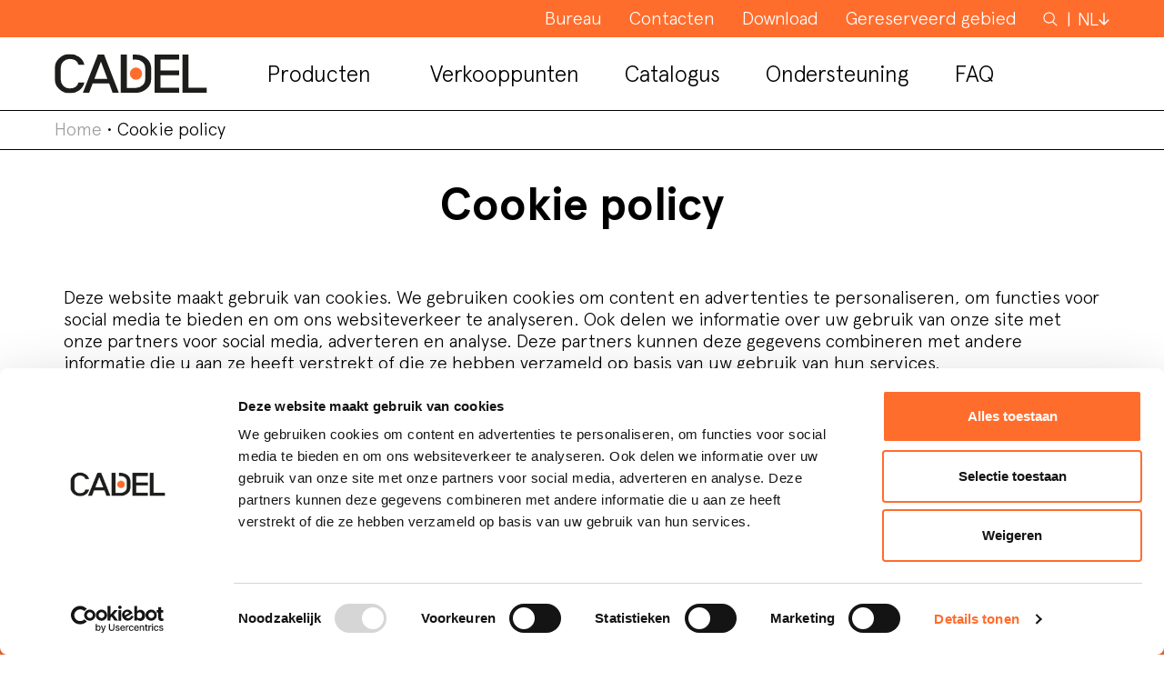

--- FILE ---
content_type: text/html; charset=UTF-8
request_url: https://cadelsrl.com/nl/cookie-policy/
body_size: 14106
content:
<!DOCTYPE html>
<html lang="nl-NL" prefix="og: https://ogp.me/ns#">
<head>
	<script>(function(w,d,s,l,i){w[l]=w[l]||[];w[l].push({'gtm.start':new Date().getTime(),event:'gtm.js'});var f=d.getElementsByTagName(s)[0],j=d.createElement(s),dl=l!='dataLayer'?'&l='+l:'';j.async=true;j.src='https://www.googletagmanager.com/gtm.js?id='+i+dl;f.parentNode.insertBefore(j,f);})(window,document,'script','dataLayer','GTM-WM5NFB7');</script>
	<meta charset="UTF-8">
	<meta name="viewport" content="width=device-width, initial-scale=1, shrink-to-fit=no">
	<link rel="profile" href="https://gmpg.org/xfn/11">
	<script type="text/javascript" data-cookieconsent="ignore">window.dataLayer=window.dataLayer||[];function gtag(){dataLayer.push(arguments);}gtag("consent","default",{ad_user_data:"denied",ad_personalization:"denied",ad_storage:"denied",analytics_storage:"denied",functionality_storage:"denied",personalization_storage:"denied",security_storage:"granted",wait_for_update:500,});gtag("set","ads_data_redaction",true);</script>
<script type="text/javascript" data-cookieconsent="ignore">(function(w,d,s,l,i){w[l]=w[l]||[];w[l].push({'gtm.start':new Date().getTime(),event:'gtm.js'});var f=d.getElementsByTagName(s)[0],j=d.createElement(s),dl=l!=='dataLayer'?'&l='+l:'';j.async=true;j.src='https://www.googletagmanager.com/gtm.js?id='+i+dl;f.parentNode.insertBefore(j,f);})(window,document,'script','dataLayer','GTM-WM5NFB7');</script>
<script type="text/javascript" id="Cookiebot" src="https://consent.cookiebot.com/uc.js" data-implementation="wp" data-cbid="c2cb0797-d47c-44a2-b71f-b2ea708084c5" data-culture="NL" data-blockingmode="auto"></script>
<link rel="alternate" hreflang="it" href="https://cadelsrl.com/cookie-policy/"/>
<link rel="alternate" hreflang="en" href="https://cadelsrl.com/en/cookie-policy/"/>
<link rel="alternate" hreflang="fr" href="https://cadelsrl.com/fr/cookie-policy/"/>
<link rel="alternate" hreflang="de" href="https://cadelsrl.com/de/cookie-policy/"/>
<link rel="alternate" hreflang="es" href="https://cadelsrl.com/es/cookie-policy/"/>
<link rel="alternate" hreflang="nl" href="https://cadelsrl.com/nl/cookie-policy/"/>
<link rel="alternate" hreflang="x-default" href="https://cadelsrl.com/cookie-policy/"/>

<!-- Search Engine Optimization door Rank Math - https://rankmath.com/ -->
<title>Cookie policy - Cadel srl</title>
<meta name="robots" content="follow, index, max-snippet:-1, max-video-preview:-1, max-image-preview:large"/>
<link rel="canonical" href="https://cadelsrl.com/nl/cookie-policy/"/>
<meta property="og:locale" content="nl_NL"/>
<meta property="og:type" content="article"/>
<meta property="og:title" content="Cookie policy - Cadel srl"/>
<meta property="og:url" content="https://cadelsrl.com/nl/cookie-policy/"/>
<meta property="og:site_name" content="Cadel SRL"/>
<meta property="og:updated_time" content="2021-11-25T14:12:38+00:00"/>
<meta name="twitter:card" content="summary_large_image"/>
<meta name="twitter:title" content="Cookie policy - Cadel srl"/>
<meta name="twitter:label1" content="Tijd om te lezen"/>
<meta name="twitter:data1" content="Minder dan een minuut"/>
<script type="application/ld+json" class="rank-math-schema">{"@context":"https://schema.org","@graph":[{"@type":"BreadcrumbList","@id":"https://cadelsrl.com/nl/cookie-policy/#breadcrumb","itemListElement":[{"@type":"ListItem","position":"1","item":{"@id":"https://cadelsrl.com","name":"Home"}},{"@type":"ListItem","position":"2","item":{"@id":"https://cadelsrl.com/nl/cookie-policy/","name":"Cookie policy"}}]}]}</script>
<!-- /Rank Math WordPress SEO plugin -->

<link rel='dns-prefetch' href='//maps.googleapis.com'/>
<link rel="alternate" type="application/rss+xml" title="Cadel srl &raquo; feed" href="https://cadelsrl.com/nl/feed/"/>
<link rel="alternate" type="application/rss+xml" title="Cadel srl &raquo; reacties feed" href="https://cadelsrl.com/nl/comments/feed/"/>
<link rel="alternate" title="oEmbed (JSON)" type="application/json+oembed" href="https://cadelsrl.com/nl/wp-json/oembed/1.0/embed?url=https%3A%2F%2Fcadelsrl.com%2Fnl%2Fcookie-policy%2F"/>
<link rel="alternate" title="oEmbed (XML)" type="text/xml+oembed" href="https://cadelsrl.com/nl/wp-json/oembed/1.0/embed?url=https%3A%2F%2Fcadelsrl.com%2Fnl%2Fcookie-policy%2F&#038;format=xml"/>
<style id='wp-img-auto-sizes-contain-inline-css'>img:is([sizes=auto i],[sizes^="auto," i]){contain-intrinsic-size:3000px 1500px}</style>
<link rel='stylesheet' id='wpfb-css' href='//cadelsrl.com/wp-content/plugins/wp-filebase/wp-filebase.css?t=1738067720&#038;ver=3.4.4' media='all'/>
<style id='wp-emoji-styles-inline-css'>img.wp-smiley,img.emoji{display:inline!important;border:none!important;box-shadow:none!important;height:1em!important;width:1em!important;margin:0 .07em!important;vertical-align:-.1em!important;background:none!important;padding:0!important}</style>
<link rel='stylesheet' id='wp-block-library-css' href='https://cadelsrl.com/wp-includes/css/dist/block-library/A.style.min.css,qver=6.9.pagespeed.cf.Ey8Q_jRO3Z.css' media='all'/>
<style id='global-styles-inline-css'>:root{--wp--preset--aspect-ratio--square:1;--wp--preset--aspect-ratio--4-3: 4/3;--wp--preset--aspect-ratio--3-4: 3/4;--wp--preset--aspect-ratio--3-2: 3/2;--wp--preset--aspect-ratio--2-3: 2/3;--wp--preset--aspect-ratio--16-9: 16/9;--wp--preset--aspect-ratio--9-16: 9/16;--wp--preset--color--black:#000;--wp--preset--color--cyan-bluish-gray:#abb8c3;--wp--preset--color--white:#fff;--wp--preset--color--pale-pink:#f78da7;--wp--preset--color--vivid-red:#cf2e2e;--wp--preset--color--luminous-vivid-orange:#ff6900;--wp--preset--color--luminous-vivid-amber:#fcb900;--wp--preset--color--light-green-cyan:#7bdcb5;--wp--preset--color--vivid-green-cyan:#00d084;--wp--preset--color--pale-cyan-blue:#8ed1fc;--wp--preset--color--vivid-cyan-blue:#0693e3;--wp--preset--color--vivid-purple:#9b51e0;--wp--preset--gradient--vivid-cyan-blue-to-vivid-purple:linear-gradient(135deg,#0693e3 0%,#9b51e0 100%);--wp--preset--gradient--light-green-cyan-to-vivid-green-cyan:linear-gradient(135deg,#7adcb4 0%,#00d082 100%);--wp--preset--gradient--luminous-vivid-amber-to-luminous-vivid-orange:linear-gradient(135deg,#fcb900 0%,#ff6900 100%);--wp--preset--gradient--luminous-vivid-orange-to-vivid-red:linear-gradient(135deg,#ff6900 0%,#cf2e2e 100%);--wp--preset--gradient--very-light-gray-to-cyan-bluish-gray:linear-gradient(135deg,#eee 0%,#a9b8c3 100%);--wp--preset--gradient--cool-to-warm-spectrum:linear-gradient(135deg,#4aeadc 0%,#9778d1 20%,#cf2aba 40%,#ee2c82 60%,#fb6962 80%,#fef84c 100%);--wp--preset--gradient--blush-light-purple:linear-gradient(135deg,#ffceec 0%,#9896f0 100%);--wp--preset--gradient--blush-bordeaux:linear-gradient(135deg,#fecda5 0%,#fe2d2d 50%,#6b003e 100%);--wp--preset--gradient--luminous-dusk:linear-gradient(135deg,#ffcb70 0%,#c751c0 50%,#4158d0 100%);--wp--preset--gradient--pale-ocean:linear-gradient(135deg,#fff5cb 0%,#b6e3d4 50%,#33a7b5 100%);--wp--preset--gradient--electric-grass:linear-gradient(135deg,#caf880 0%,#71ce7e 100%);--wp--preset--gradient--midnight:linear-gradient(135deg,#020381 0%,#2874fc 100%);--wp--preset--font-size--small:13px;--wp--preset--font-size--medium:20px;--wp--preset--font-size--large:36px;--wp--preset--font-size--x-large:42px;--wp--preset--spacing--20:.44rem;--wp--preset--spacing--30:.67rem;--wp--preset--spacing--40:1rem;--wp--preset--spacing--50:1.5rem;--wp--preset--spacing--60:2.25rem;--wp--preset--spacing--70:3.38rem;--wp--preset--spacing--80:5.06rem;--wp--preset--shadow--natural:6px 6px 9px rgba(0,0,0,.2);--wp--preset--shadow--deep:12px 12px 50px rgba(0,0,0,.4);--wp--preset--shadow--sharp:6px 6px 0 rgba(0,0,0,.2);--wp--preset--shadow--outlined:6px 6px 0 -3px #fff , 6px 6px #000;--wp--preset--shadow--crisp:6px 6px 0 #000}:where(.is-layout-flex){gap:.5em}:where(.is-layout-grid){gap:.5em}body .is-layout-flex{display:flex}.is-layout-flex{flex-wrap:wrap;align-items:center}.is-layout-flex > :is(*, div){margin:0}body .is-layout-grid{display:grid}.is-layout-grid > :is(*, div){margin:0}:where(.wp-block-columns.is-layout-flex){gap:2em}:where(.wp-block-columns.is-layout-grid){gap:2em}:where(.wp-block-post-template.is-layout-flex){gap:1.25em}:where(.wp-block-post-template.is-layout-grid){gap:1.25em}.has-black-color{color:var(--wp--preset--color--black)!important}.has-cyan-bluish-gray-color{color:var(--wp--preset--color--cyan-bluish-gray)!important}.has-white-color{color:var(--wp--preset--color--white)!important}.has-pale-pink-color{color:var(--wp--preset--color--pale-pink)!important}.has-vivid-red-color{color:var(--wp--preset--color--vivid-red)!important}.has-luminous-vivid-orange-color{color:var(--wp--preset--color--luminous-vivid-orange)!important}.has-luminous-vivid-amber-color{color:var(--wp--preset--color--luminous-vivid-amber)!important}.has-light-green-cyan-color{color:var(--wp--preset--color--light-green-cyan)!important}.has-vivid-green-cyan-color{color:var(--wp--preset--color--vivid-green-cyan)!important}.has-pale-cyan-blue-color{color:var(--wp--preset--color--pale-cyan-blue)!important}.has-vivid-cyan-blue-color{color:var(--wp--preset--color--vivid-cyan-blue)!important}.has-vivid-purple-color{color:var(--wp--preset--color--vivid-purple)!important}.has-black-background-color{background-color:var(--wp--preset--color--black)!important}.has-cyan-bluish-gray-background-color{background-color:var(--wp--preset--color--cyan-bluish-gray)!important}.has-white-background-color{background-color:var(--wp--preset--color--white)!important}.has-pale-pink-background-color{background-color:var(--wp--preset--color--pale-pink)!important}.has-vivid-red-background-color{background-color:var(--wp--preset--color--vivid-red)!important}.has-luminous-vivid-orange-background-color{background-color:var(--wp--preset--color--luminous-vivid-orange)!important}.has-luminous-vivid-amber-background-color{background-color:var(--wp--preset--color--luminous-vivid-amber)!important}.has-light-green-cyan-background-color{background-color:var(--wp--preset--color--light-green-cyan)!important}.has-vivid-green-cyan-background-color{background-color:var(--wp--preset--color--vivid-green-cyan)!important}.has-pale-cyan-blue-background-color{background-color:var(--wp--preset--color--pale-cyan-blue)!important}.has-vivid-cyan-blue-background-color{background-color:var(--wp--preset--color--vivid-cyan-blue)!important}.has-vivid-purple-background-color{background-color:var(--wp--preset--color--vivid-purple)!important}.has-black-border-color{border-color:var(--wp--preset--color--black)!important}.has-cyan-bluish-gray-border-color{border-color:var(--wp--preset--color--cyan-bluish-gray)!important}.has-white-border-color{border-color:var(--wp--preset--color--white)!important}.has-pale-pink-border-color{border-color:var(--wp--preset--color--pale-pink)!important}.has-vivid-red-border-color{border-color:var(--wp--preset--color--vivid-red)!important}.has-luminous-vivid-orange-border-color{border-color:var(--wp--preset--color--luminous-vivid-orange)!important}.has-luminous-vivid-amber-border-color{border-color:var(--wp--preset--color--luminous-vivid-amber)!important}.has-light-green-cyan-border-color{border-color:var(--wp--preset--color--light-green-cyan)!important}.has-vivid-green-cyan-border-color{border-color:var(--wp--preset--color--vivid-green-cyan)!important}.has-pale-cyan-blue-border-color{border-color:var(--wp--preset--color--pale-cyan-blue)!important}.has-vivid-cyan-blue-border-color{border-color:var(--wp--preset--color--vivid-cyan-blue)!important}.has-vivid-purple-border-color{border-color:var(--wp--preset--color--vivid-purple)!important}.has-vivid-cyan-blue-to-vivid-purple-gradient-background{background:var(--wp--preset--gradient--vivid-cyan-blue-to-vivid-purple)!important}.has-light-green-cyan-to-vivid-green-cyan-gradient-background{background:var(--wp--preset--gradient--light-green-cyan-to-vivid-green-cyan)!important}.has-luminous-vivid-amber-to-luminous-vivid-orange-gradient-background{background:var(--wp--preset--gradient--luminous-vivid-amber-to-luminous-vivid-orange)!important}.has-luminous-vivid-orange-to-vivid-red-gradient-background{background:var(--wp--preset--gradient--luminous-vivid-orange-to-vivid-red)!important}.has-very-light-gray-to-cyan-bluish-gray-gradient-background{background:var(--wp--preset--gradient--very-light-gray-to-cyan-bluish-gray)!important}.has-cool-to-warm-spectrum-gradient-background{background:var(--wp--preset--gradient--cool-to-warm-spectrum)!important}.has-blush-light-purple-gradient-background{background:var(--wp--preset--gradient--blush-light-purple)!important}.has-blush-bordeaux-gradient-background{background:var(--wp--preset--gradient--blush-bordeaux)!important}.has-luminous-dusk-gradient-background{background:var(--wp--preset--gradient--luminous-dusk)!important}.has-pale-ocean-gradient-background{background:var(--wp--preset--gradient--pale-ocean)!important}.has-electric-grass-gradient-background{background:var(--wp--preset--gradient--electric-grass)!important}.has-midnight-gradient-background{background:var(--wp--preset--gradient--midnight)!important}.has-small-font-size{font-size:var(--wp--preset--font-size--small)!important}.has-medium-font-size{font-size:var(--wp--preset--font-size--medium)!important}.has-large-font-size{font-size:var(--wp--preset--font-size--large)!important}.has-x-large-font-size{font-size:var(--wp--preset--font-size--x-large)!important}</style>

<style id='classic-theme-styles-inline-css'>.wp-block-button__link{color:#fff;background-color:#32373c;border-radius:9999px;box-shadow:none;text-decoration:none;padding:calc(.667em + 2px) calc(1.333em + 2px);font-size:1.125em}.wp-block-file__button{background:#32373c;color:#fff;text-decoration:none}</style>
<link rel='stylesheet' id='cbxuseronline-public-css' href='https://cadelsrl.com/wp-content/plugins/cbxuseronline/public/../assets/css/cbxuseronline-public.css?ver=1.2.13' media='all'/>
<link rel='stylesheet' id='contact-form-7-css' href='https://cadelsrl.com/wp-content/plugins/contact-form-7/includes/css/A.styles.css,qver=5.4.2.pagespeed.cf.o23oxoKDT7.css' media='all'/>
<style id='wpcf7-redirect-script-frontend-css' media='all'>.popup-template .modal{opacity:0;-webkit-transition:all 250ms ease;-o-transition:all 250ms ease;transition:all 250ms ease}.popup-template .modal.is-open{opacity:1;-webkit-transition:all 250ms ease;-o-transition:all 250ms ease;transition:all 250ms ease}</style>
<link rel='stylesheet' id='wpml-menu-item-0-css' href='https://cadelsrl.com/wp-content/plugins/sitepress-multilingual-cms/templates/language-switchers/menu-item/style.min.css?ver=1' media='all'/>
<style id='tc_pro_csca_country_auto_style-css' media='all'>.csca_hide{display:none}</style>
<link rel='stylesheet' id='search-filter-plugin-styles-css' href='https://cadelsrl.com/wp-content/plugins/search-filter-pro-2516/public/assets/css/search-filter.min.css?ver=2.5.16' media='all'/>
<link rel='stylesheet' id='understrap-styles-css' href='https://cadelsrl.com/wp-content/themes/cadel/css/theme.min.css,qver=0.9.7.1720700884.pagespeed.ce.Z_7V7CBNxl.css' media='all'/>
<link rel='stylesheet' id='understrap-styles-css-css' href='https://cadelsrl.com/wp-content/themes/cadel/style.css?ver=2.1769141583' media='all'/>
<link rel='stylesheet' id='wpdreams-asl-basic-css' href='https://cadelsrl.com/wp-content/plugins/ajax-search-lite/css/A.style.basic.css,qver=4.12.pagespeed.cf.U6206KIVHX.css' media='all'/>
<link rel='stylesheet' id='wpdreams-asl-instance-css' href='https://cadelsrl.com/wp-content/plugins/ajax-search-lite/css/A.style-underline.css,qver=4.12.pagespeed.cf.jGZKBeGgwl.css' media='all'/>
<style id='cf7cf-style-css' media='all'>[data-class="wpcf7cf_group"],.wpcf7cf_remove,.wpcf7cf_add{display:none}.wpcf7cf_repeater_sub{margin-bottom:20px}.wpcf7cf_repeater_controls,.wpcf7cf_step_controls{display:flex;justify-content:space-between;flex-wrap:wrap;margin-top:20px}.wpcf7cf_multistep .wpcf7cf_step{width:100%}.wpcf7cf_multistep .wpcf7cf_step .step-title{display:none}.wpcf7cf_multistep .wpcf7cf_steps-dots{display:flex;width:100%;margin-bottom:20px;flex-wrap:wrap}.wpcf7cf_multistep .wpcf7cf_steps-dots .dot .step-index{display:inline-block;border-radius:50%;background:#dfdfdf;color:#000;width:40px;height:40px;line-height:40px;text-align:center}.wpcf7cf_multistep .wpcf7cf_steps-dots .dot{border-bottom:5px solid #dfdfdf;text-align:center;flex:1;padding:15px;min-width:120px}.wpcf7cf_multistep .wpcf7cf_steps-dots .dot.completed{border-bottom:5px solid #333}.wpcf7cf_multistep .wpcf7cf_steps-dots .dot.active{border-bottom:5px solid #333;font-weight:bold}.wpcf7cf_multistep .wpcf7cf_steps-dots .dot.completed .step-index{background-color:#333;color:#fff}.wpcf7cf_multistep .wpcf7cf_steps-dots .dot.active .step-index{background-color:#333;color:#fff}.wpcf7cf_step_controls .disabled{pointer-events:none;cursor:default;opacity:.5}</style>
<script src="https://cadelsrl.com/wp-includes/js/jquery/jquery.min.js,qver=3.7.1.pagespeed.jm.PoWN7KAtLT.js" id="jquery-core-js"></script>
<script src="https://cadelsrl.com/wp-includes/js/jquery/jquery-migrate.min.js,qver=3.4.1.pagespeed.jm.bhhu-RahTI.js" id="jquery-migrate-js"></script>
<script id="tc_pro_csca_country_auto_script-js-extra">var tc_pro_csca_auto_ajax={"ajax_url":"https://cadelsrl.com/wp-admin/admin-ajax.php","nonce":"d942610a52","data":["License"]};</script>
<script src="https://cadelsrl.com/wp-content/plugins/country-state-city-dropdown-pro/assets/js/script.js,qver=6.9.pagespeed.jm.OPAy-WNpLW.js" id="tc_pro_csca_country_auto_script-js"></script>
<script id="search-filter-plugin-build-js-extra">var SF_LDATA={"ajax_url":"https://cadelsrl.com/wp-admin/admin-ajax.php","home_url":"https://cadelsrl.com/nl/","extensions":[]};</script>
<script src="https://cadelsrl.com/wp-content/plugins/search-filter-pro-2516/public/assets/js/search-filter-build.min.js,qver=2.5.16.pagespeed.jm.r2OFS2GamR.js" id="search-filter-plugin-build-js"></script>
<script src="https://cadelsrl.com/wp-content/plugins/search-filter-pro-2516/public/assets/js/chosen.jquery.min.js,qver=2.5.16.pagespeed.jm.zm5A53CfMc.js" id="search-filter-plugin-chosen-js"></script>
<link rel="https://api.w.org/" href="https://cadelsrl.com/nl/wp-json/"/><link rel="alternate" title="JSON" type="application/json" href="https://cadelsrl.com/nl/wp-json/wp/v2/pages/10462"/><link rel="EditURI" type="application/rsd+xml" title="RSD" href="https://cadelsrl.com/xmlrpc.php?rsd"/>
<meta name="generator" content="WordPress 6.9"/>
<link rel='shortlink' href='https://cadelsrl.com/nl/?p=10462'/>
<meta name="generator" content="WPML ver:4.7.6 stt:37,1,4,3,27,2;"/>
<meta name="mobile-web-app-capable" content="yes">
<meta name="apple-mobile-web-app-capable" content="yes">
<meta name="apple-mobile-web-app-title" content="Cadel srl - ">
				
				<link rel="preload" as="style" href="//fonts.googleapis.com/css?family=Open+Sans&display=swap"/>
				<style type="text/css">@font-face {font-family:Open Sans;font-style:normal;font-weight:400;src:url(/cf-fonts/s/open-sans/5.0.20/vietnamese/400/normal.woff2);unicode-range:U+0102-0103,U+0110-0111,U+0128-0129,U+0168-0169,U+01A0-01A1,U+01AF-01B0,U+0300-0301,U+0303-0304,U+0308-0309,U+0323,U+0329,U+1EA0-1EF9,U+20AB;font-display:swap;}@font-face {font-family:Open Sans;font-style:normal;font-weight:400;src:url(/cf-fonts/s/open-sans/5.0.20/cyrillic/400/normal.woff2);unicode-range:U+0301,U+0400-045F,U+0490-0491,U+04B0-04B1,U+2116;font-display:swap;}@font-face {font-family:Open Sans;font-style:normal;font-weight:400;src:url(/cf-fonts/s/open-sans/5.0.20/greek/400/normal.woff2);unicode-range:U+0370-03FF;font-display:swap;}@font-face {font-family:Open Sans;font-style:normal;font-weight:400;src:url(/cf-fonts/s/open-sans/5.0.20/hebrew/400/normal.woff2);unicode-range:U+0590-05FF,U+200C-2010,U+20AA,U+25CC,U+FB1D-FB4F;font-display:swap;}@font-face {font-family:Open Sans;font-style:normal;font-weight:400;src:url(/cf-fonts/s/open-sans/5.0.20/latin/400/normal.woff2);unicode-range:U+0000-00FF,U+0131,U+0152-0153,U+02BB-02BC,U+02C6,U+02DA,U+02DC,U+0304,U+0308,U+0329,U+2000-206F,U+2074,U+20AC,U+2122,U+2191,U+2193,U+2212,U+2215,U+FEFF,U+FFFD;font-display:swap;}@font-face {font-family:Open Sans;font-style:normal;font-weight:400;src:url(/cf-fonts/s/open-sans/5.0.20/cyrillic-ext/400/normal.woff2);unicode-range:U+0460-052F,U+1C80-1C88,U+20B4,U+2DE0-2DFF,U+A640-A69F,U+FE2E-FE2F;font-display:swap;}@font-face {font-family:Open Sans;font-style:normal;font-weight:400;src:url(/cf-fonts/s/open-sans/5.0.20/latin-ext/400/normal.woff2);unicode-range:U+0100-02AF,U+0304,U+0308,U+0329,U+1E00-1E9F,U+1EF2-1EFF,U+2020,U+20A0-20AB,U+20AD-20CF,U+2113,U+2C60-2C7F,U+A720-A7FF;font-display:swap;}@font-face {font-family:Open Sans;font-style:normal;font-weight:400;src:url(/cf-fonts/s/open-sans/5.0.20/greek-ext/400/normal.woff2);unicode-range:U+1F00-1FFF;font-display:swap;}</style>
				<style>.recentcomments a{display:inline!important;padding:0!important;margin:0!important}</style>			            <style>div[id*="ajaxsearchlitesettings"].searchsettings .asl_option_inner label{font-size:0!important;color:rgba(0,0,0,0)}div[id*="ajaxsearchlitesettings"].searchsettings .asl_option_inner label:after{font-size:11px!important;position:absolute;top:0;left:0;z-index:1}.asl_w_container{width:100%;margin:0 0 0 0;min-width:200px}div[id*="ajaxsearchlite"].asl_m{width:100%}div[id*="ajaxsearchliteres"].wpdreams_asl_results div.resdrg span.highlighted{font-weight:bold;color:#000;background-color:#faccae}div[id*="ajaxsearchliteres"].wpdreams_asl_results .results img.asl_image{width:180px;height:180px;object-fit:contain}div.asl_r .results{max-height:none}.asl_w,.asl_w *{font-family:"Apercu"!important}.asl_m input[type="search"]::placeholder{font-family:"Apercu"!important}.asl_m input[type="search"]::-webkit-input-placeholder{font-family:"Apercu"!important}.asl_m input[type="search"]::-moz-placeholder{font-family:"Apercu"!important}.asl_m input[type="search"]:-ms-input-placeholder{font-family:"Apercu"!important}div.asl_r.asl_w.vertical .results .item::after{display:block;position:absolute;bottom:0;content:'';height:1px;width:100%;background:#d8d8d8}div.asl_r.asl_w.vertical .results .item.asl_last_item::after{display:none}</style>
			            <link rel="icon" href="https://cadelsrl.com/wp-content/uploads/2021/10/xcropped-logo-cadel-srl-footer-01-1-32x32.png.pagespeed.ic.CgUAirKNMu.webp" sizes="32x32"/>
<link rel="icon" href="https://cadelsrl.com/wp-content/uploads/2021/10/xcropped-logo-cadel-srl-footer-01-1-192x192.png.pagespeed.ic.xUhVLhI1II.webp" sizes="192x192"/>
<link rel="apple-touch-icon" href="https://cadelsrl.com/wp-content/uploads/2021/10/xcropped-logo-cadel-srl-footer-01-1-180x180.png.pagespeed.ic.IhUzJIhqv3.webp"/>
<meta name="msapplication-TileImage" content="https://cadelsrl.com/wp-content/uploads/2021/10/cropped-logo-cadel-srl-footer-01-1-270x270.png"/>
		<style id="wp-custom-css">.max-width-100{max-width:100%!important}.br{display:inline-block;width:100%}.tooltip>.tooltip-inner{background-color:#f4f0f1;color:#000;border-radius:0;padding:15px;text-align:left;max-width:350px;width:350px}.tooltip{margin-top:10px;margin-bottom:10px}.tooltip.bs-tooltip-auto[x-placement^="top"] .arrow::before,.tooltip.bs-tooltip-top .arrow::before{margin-left:-6px;content:"";border-width:10px 10px 0;border-top-color:#f4f0f1}.tooltip.bs-tooltip-auto[x-placement^="bottom"] .arrow::before,.tooltip.bs-tooltip-bottom .arrow::before{margin-left:-6px;content:"";border-width:0 10px 10px;border-bottom-color:#f4f0f1}.tooltip.show{opacity:1}.legend-tooltip{cursor:pointer}.text-icon-center{right:30px}.coloreform{background-color:#fae0d7}.bg-light-orange{background-color:#fae0d7}.arrow-down{border-width:0 2px 2px 0}@media (max-width:575.98px){.arrow-down{display:none}}</style>
			</head>
		
	<body class="wp-singular page-template page-template-page-templates page-template-dinamic-modules-page page-template-page-templatesdinamic-modules-page-php page page-id-10462 wp-custom-logo wp-embed-responsive wp-theme-cadel group-blog" itemscope itemtype="http://schema.org/WebSite">
	
<!-- Google Tag Manager (noscript) -->
<noscript><iframe src="https://www.googletagmanager.com/ns.html?id=GTM-WM5NFB7" height="0" width="0" style="display:none;visibility:hidden"></iframe></noscript>
<!-- End Google Tag Manager (noscript) -->
<div class="site" id="page">

	<!-- ******************* The Navbar Area ******************* -->
	<div id="wrapper-navbar">

		<a class="skip-link sr-only sr-only-focusable" href="#content">Skip to content</a>
			
			<div class="container-fluid bg-orange container-top-menu">
				<nav id="main-nav" class="navbar navbar-expand-xl navbar-dark" aria-labelledby="main-nav-label">
											    				<nav id="nav-secondary_menu" class="white d-none d-xl-block" role="navigation" itemscope="itemscope" itemtype="https://schema.org/SiteNavigationElement">
	    					<ul id="secondary_menu" class="container-menu d-flex list-unstyled">
							    							    							    		<li class="menu-item">
						    										    				<a href="https://cadelsrl.com/nl/bureau/" itemprop="url" class="" title="Bureau">
								    				<span class="menu-text">Bureau</span>
								    			</a>
								    								    									    		</li>
							    							    							    		<li class="menu-item">
						    										    				<a href="https://cadelsrl.com/nl/contacten/" itemprop="url" class="" title="Contacten">
								    				<span class="menu-text">Contacten</span>
								    			</a>
								    								    									    		</li>
							    							    							    		<li class="menu-item">
						    										    				<a href="https://cadelsrl.com/nl/download-area/" itemprop="url" class="" title="Download">
								    				<span class="menu-text">Download</span>
								    			</a>
								    								    									    		</li>
							    							    							    		<li class="menu-item">
						    																	    <a href="https://www.mczgroup.com/en/area/cadel/" target="_blank" title="Gereserveerd gebied">
														    	<span class="menu-text">Gereserveerd gebied</span>
														    </a>
																				    									    		</li>
							    							</ul>
						</nav>
					
					
						<!-- Your site title as branding in the menu -->
												<!-- end custom logo -->

						<!-- The WordPress Menu goes here -->
						<div id="navbarNavDropdown" class="collapse navbar-collapse"><ul id="top-menu" class="navbar-nav ml-auto"><li itemscope="itemscope" itemtype="https://www.schema.org/SiteNavigationElement" id="menu-item-9119" class="menu-search menu-item menu-item-type-post_type menu-item-object-page menu-item-9119 nav-item"><a title="Zoeken" href="https://cadelsrl.com/nl/zoeken/" class="nav-link">Zoeken</a></li>
<li itemscope="itemscope" itemtype="https://www.schema.org/SiteNavigationElement" id="menu-item-wpml-ls-21-nl" class="menu-item wpml-ls-slot-21 wpml-ls-item wpml-ls-item-nl wpml-ls-current-language wpml-ls-menu-item wpml-ls-last-item menu-item-type-wpml_ls_menu_item menu-item-object-wpml_ls_menu_item menu-item-has-children dropdown menu-item-wpml-ls-21-nl nav-item"><a title="Schakel over naar NL" href="#" data-toggle="dropdown" aria-haspopup="true" aria-expanded="false" class="dropdown-toggle nav-link" id="menu-item-dropdown-wpml-ls-21-nl"><span lang="nl">NL</span></a>
<ul class="dropdown-menu" aria-labelledby="menu-item-dropdown-wpml-ls-21-nl" role="menu">
	<li itemscope="itemscope" itemtype="https://www.schema.org/SiteNavigationElement" id="menu-item-wpml-ls-21-it" class="menu-item wpml-ls-slot-21 wpml-ls-item wpml-ls-item-it wpml-ls-menu-item wpml-ls-first-item menu-item-type-wpml_ls_menu_item menu-item-object-wpml_ls_menu_item menu-item-wpml-ls-21-it nav-item"><a title="Schakel over naar IT" href="https://cadelsrl.com/cookie-policy/" class="dropdown-item"><span lang="it">IT</span></a></li>
	<li itemscope="itemscope" itemtype="https://www.schema.org/SiteNavigationElement" id="menu-item-wpml-ls-21-en" class="menu-item wpml-ls-slot-21 wpml-ls-item wpml-ls-item-en wpml-ls-menu-item menu-item-type-wpml_ls_menu_item menu-item-object-wpml_ls_menu_item menu-item-wpml-ls-21-en nav-item"><a title="Schakel over naar EN" href="https://cadelsrl.com/en/cookie-policy/" class="dropdown-item"><span lang="en">EN</span></a></li>
	<li itemscope="itemscope" itemtype="https://www.schema.org/SiteNavigationElement" id="menu-item-wpml-ls-21-fr" class="menu-item wpml-ls-slot-21 wpml-ls-item wpml-ls-item-fr wpml-ls-menu-item menu-item-type-wpml_ls_menu_item menu-item-object-wpml_ls_menu_item menu-item-wpml-ls-21-fr nav-item"><a title="Schakel over naar FR" href="https://cadelsrl.com/fr/cookie-policy/" class="dropdown-item"><span lang="fr">FR</span></a></li>
	<li itemscope="itemscope" itemtype="https://www.schema.org/SiteNavigationElement" id="menu-item-wpml-ls-21-de" class="menu-item wpml-ls-slot-21 wpml-ls-item wpml-ls-item-de wpml-ls-menu-item menu-item-type-wpml_ls_menu_item menu-item-object-wpml_ls_menu_item menu-item-wpml-ls-21-de nav-item"><a title="Schakel over naar DE" href="https://cadelsrl.com/de/cookie-policy/" class="dropdown-item"><span lang="de">DE</span></a></li>
	<li itemscope="itemscope" itemtype="https://www.schema.org/SiteNavigationElement" id="menu-item-wpml-ls-21-es" class="menu-item wpml-ls-slot-21 wpml-ls-item wpml-ls-item-es wpml-ls-menu-item menu-item-type-wpml_ls_menu_item menu-item-object-wpml_ls_menu_item menu-item-wpml-ls-21-es nav-item"><a title="Schakel over naar ES" href="https://cadelsrl.com/es/cookie-policy/" class="dropdown-item"><span lang="es">ES</span></a></li>
</ul>
</li>
</ul></div>					
				</nav><!-- .site-navigation -->
			</div>
			<div class="container-fluid container-main-menu">
				<div class="row">
					<div class="col-12 col-xl-2 col-logo">
						<a href="https://cadelsrl.com/nl/">
													   		<img width="1" height="1" src="https://cadelsrl.com/wp-content/uploads/2021/06/logo-cadel-srl-footer.svg" class="img-responsive logo-header" alt="" decoding="async"/>													</a>
						<span class="navbar-toggler">
							<span class="navbar-toggler-icon"></span>
						</span>
					</div>
					<div class="col-12 col-xl-10 col-link">
								    	<nav id="nav-main_menu" role="navigation" itemscope="itemscope" itemtype="https://schema.org/SiteNavigationElement">
		    		<ul id="main_menu" class="container-menu d-flex text-right text-xl-center">
								 								  				    		<li id="main-menu-item-1" class="menu-item menu-item-has-children">
				    								    			<span class="menu-text has-dropdown">Producten</span>
					    						    															<div class="dropdown-item container-fluid">
													<div class="separatore-macro_tipologia_prodotto"></div>
													<ul class="container-sub-menu text-left">
																																																											<li class="sub-menu-item">
																	<span class="sub-menu-item-title">
																		
																																    				<a href="https://cadelsrl.com/nl/pelletkachels/" itemprop="url" class="" title="Pelletkachels">
															    				<span class="sub-menu-title">Pelletkachels</span>
															    																			    			</a>
															    			<a class="m-t-25 button" title="Pelletkachels" href="https://cadelsrl.com/nl/pelletkachels/">Alle producten</a>
															    																			</span>
																	<ul>
																																																																																																    	<li>
																	    				<a href="https://cadelsrl.com/nl/pelletkachels/geventileerde-pelletkachels/" itemprop="url" class="" title="Geventileerde pelletkachels">
																		    				<img width="1" height="1" src="https://cadelsrl.com/wp-content/uploads/2021/06/01_Icone-CADEL-stufe_pellet_ventilate.svg" class="attachment-full size-full" alt="" decoding="async"/>																		    				<span class="sub-menu-text"><p>Geventileerde<br/>
pelletkachels</p>
</span>
																		    			</a>
																		    		</li>
																	   																				  																																																													    	<li>
																	    				<a href="https://cadelsrl.com/nl/pelletkachels/gekanaliseerd-pelletkachels/" itemprop="url" class="" title="Gekanaliseerd pelletkachels">
																		    				<img width="1" height="1" src="https://cadelsrl.com/wp-content/uploads/2022/09/02_icone_menu_stufe-a-pellet-canalizzate.svg" class="attachment-full size-full" alt="" decoding="async"/>																		    				<span class="sub-menu-text"><p>Gekanaliseerde<br/>
pelletkachels</p>
</span>
																		    			</a>
																		    		</li>
																	   																				  																																																													    	<li>
																	    				<a href="https://cadelsrl.com/nl/pelletkachels/hydro-pelletkachels/" itemprop="url" class="" title="Hydro-pelletkachels">
																		    				<img width="1" height="1" src="https://cadelsrl.com/wp-content/uploads/2021/06/03_Icone-CADEL-stufe_pellet_idro.svg" class="attachment-full size-full" alt="" decoding="async"/>																		    				<span class="sub-menu-text"><p>Hydro<br/>
pelletkachels</p>
</span>
																		    			</a>
																		    		</li>
																	   																				  																																																													    	<li>
																	    				<a href="https://cadelsrl.com/nl/pelletkachels/inbouw-pelletkachel/" itemprop="url" class="" title="Inbouw pelletkachel">
																		    				<img width="1" height="1" src="https://cadelsrl.com/wp-content/uploads/2021/06/04_Icone-CADEL-inserti_pellet_camino.svg" class="attachment-full size-full" alt="" decoding="async"/>																		    				<span class="sub-menu-text"><p>Inbouw<br/>
pelletkachel</p>
</span>
																		    			</a>
																		    		</li>
																	   																				  																																																									<li class="cta-guide-prod">
															    				<a class="bg-light-orange" href="https://lp.cadelsrl.com/nl/interactieve-keuzegids" itemprop="url" class="" title="">
															    					<div class="p-l-10 p-r-10 p-b-10 p-t-10 w-100 h-100">
																	    																					    				<span class="sub-menu-text"><p><strong>Koopgids</strong><br/>
ontdek de verschillende categorieën en types Cadel kachels</p>
</span>
																	    			</div>
																    			</a>
																    		</li>
																    																	 	</ul>
													   			</li>
													  																		<li class="sub-menu-item">
																	<span class="sub-menu-item-title">
																		
																																    				<a href="https://cadelsrl.com/nl/hout/" itemprop="url" class="" title="Hout">
															    				<span class="sub-menu-title">Hout</span>
															    																			    			</a>
															    			<a class="m-t-25 button" title="Hout" href="https://cadelsrl.com/nl/hout/">Alle producten</a>
															    																			</span>
																	<ul>
																																																																																																    	<li>
																	    				<a href="https://cadelsrl.com/nl/hout/houtkachels-cadel/" itemprop="url" class="" title="Houtkachels">
																		    				<img width="1" height="1" src="https://cadelsrl.com/wp-content/uploads/2024/05/Icone-CADEL-stufe_legna.svg" class="attachment-full size-full" alt="" decoding="async"/>																		    				<span class="sub-menu-text"><p>Houtkachels</p>
</span>
																		    			</a>
																		    		</li>
																	   																				  																																																													    	<li>
																	    				<a href="https://cadelsrl.com/nl/hout/fornuizen/" itemprop="url" class="" title="Fornuizen">
																		    				<img width="1" height="1" src="https://cadelsrl.com/wp-content/uploads/2024/05/Icone-CADEL-cucine_legna.svg" class="attachment-full size-full" alt="" decoding="async"/>																		    				<span class="sub-menu-text"><p>Fornuizen</p>
</span>
																		    			</a>
																		    		</li>
																	   																				  																																																						 	</ul>
													   			</li>
													  															 														</ul>
												</div>
																										    		</li>
				    									  				    		<li id="main-menu-item-2" class="menu-item">
				    			 
					    								    				<a href="https://cadelsrl.com/nl/verkooppunten/" itemprop="url" class="" title="Verkooppunten">
						    				<span class="menu-text">Verkooppunten</span>
						    			</a>
						    							    								    						    																		    		</li>
				    									  				    		<li id="main-menu-item-3" class="menu-item">
				    			 
					    								    				<a href="https://cadelsrl.com/nl/catalogus/" itemprop="url" class="" title="Catalogus">
						    				<span class="menu-text">Catalogus</span>
						    			</a>
						    							    								    						    																		    		</li>
				    									  				    		<li id="main-menu-item-4" class="menu-item">
				    			 
					    								    				<a href="https://cadelsrl.com/nl/hub-assistentie/" itemprop="url" class="" title="Hub assistentie">
						    				<span class="menu-text">Ondersteuning</span>
						    			</a>
						    							    								    						    																		    		</li>
				    									  				    		<li id="main-menu-item-5" class="menu-item">
				    			 
					    								    				<a href="https://cadelsrl.com/nl/veelgestelde-vragen/" itemprop="url" class="" title="Veelgestelde vragen">
						    				<span class="menu-text">FAQ</span>
						    			</a>
						    							    								    						    																		    		</li>
				    									  								</ul>
							</nav>
														    				<nav id="nav-secondary_menu" class="white d-block d-xl-none bg-orange white" role="navigation" itemscope="itemscope" itemtype="https://schema.org/SiteNavigationElement">
		    					<ul id="secondary_menu" class="container-menu d-flex list-unstyled">
								    								    								    		<li class="menu-item" style="order: 0">
							    											    				<a href="https://cadelsrl.com/nl/bureau/" itemprop="url" class="" title="Bureau">
									    				<span class="menu-text">Bureau</span>
									    			</a>
									    									    										    		</li>
								    								    								    		<li class="menu-item" style="order: 2">
							    											    				<a href="https://cadelsrl.com/nl/contacten/" itemprop="url" class="" title="Contacten">
									    				<span class="menu-text">Contacten</span>
									    			</a>
									    									    										    		</li>
								    								    								    		<li class="menu-item" style="order: ">
							    											    				<a href="https://cadelsrl.com/nl/download-area/" itemprop="url" class="" title="Download">
									    				<span class="menu-text">Download</span>
									    			</a>
									    									    										    		</li>
								    								    								    		<li class="menu-item" style="order: 3">
							    															    <a href="https://www.mczgroup.com/en/area/cadel/" target="_blank" title="Gereserveerd gebied">
												    	<span class="menu-text">Gereserveerd gebied</span>
												    </a>
																			    										    		</li>
								    								</ul>
							</nav>
												 
							<div id="nav-social_menu" class="col-social align-items-center d-xl-none d-flex">
																											<a target="_blank" class="social-link" title="instagram" href="https://www.instagram.com/cadelsrl/">
																							<div class="img-standard svg-social-link"><?xml version="1.0" encoding="UTF-8"?><svg id="a" xmlns="http://www.w3.org/2000/svg" viewBox="0 0 31 31"><path d="m15.5.75C7.35.75.75,7.35.75,15.5s6.61,14.75,14.75,14.75,14.75-6.6,14.75-14.75S23.65.75,15.5.75" fill="none" stroke="#1d1d1b" stroke-miterlimit="10" stroke-width=".5"/><path d="m18.78,23.92h-6.57c-2.71,0-4.91-2.2-4.91-4.91v-6.57c0-2.71,2.2-4.92,4.91-4.92h6.57c2.71,0,4.92,2.21,4.92,4.92v6.57c0,2.71-2.21,4.91-4.92,4.91Zm-6.57-15.4c-2.16,0-3.91,1.76-3.91,3.92v6.57c0,2.16,1.75,3.91,3.91,3.91h6.57c2.16,0,3.92-1.75,3.92-3.91v-6.57c0-2.16-1.76-3.92-3.92-3.92h-6.57Zm3.29,11.25c-2.23,0-4.04-1.81-4.04-4.04s1.81-4.04,4.04-4.04,4.04,1.81,4.04,4.04-1.81,4.04-4.04,4.04Zm0-7.08c-1.68,0-3.04,1.36-3.04,3.04s1.36,3.04,3.04,3.04,3.04-1.36,3.04-3.04-1.36-3.04-3.04-3.04Z"/><path d="m19.91,12.61c-.72,0-1.29-.58-1.29-1.29s.58-1.29,1.29-1.29,1.29.58,1.29,1.29-.58,1.29-1.29,1.29"/></svg></div>
																																													</a>
																																				<a target="_blank" class="social-link" title="linkedin" href="https://www.linkedin.com/company/cadel-srl/">
																							<div class="img-standard svg-social-link"><?xml version="1.0" encoding="UTF-8"?>
<svg id="a" data-name="Livello 1" xmlns="http://www.w3.org/2000/svg" viewBox="0 0 31 31">
  <path d="M15.5,.94C7.46,.94,.95,7.46,.95,15.5s6.52,14.56,14.56,14.56,14.55-6.52,14.55-14.56S23.54,.94,15.5,.94" fill="none" stroke="#1d1d1b" stroke-miterlimit="10" stroke-width=".5"/>
  <rect x="7.3" y="12.47" width="3.56" height="10.6"/>
  <path d="M9.08,11.06c-.99,0-1.78-.79-1.78-1.77s.8-1.77,1.78-1.77,1.78,.79,1.78,1.77-.8,1.77-1.78,1.77"/>
  <path d="M23.7,23.07h-3.43v-5.16c0-1.23-.02-2.81-1.78-2.81s-2.06,1.34-2.06,2.72v5.25h-3.43V12.47h3.29v1.45h.05c.46-.83,1.58-1.71,3.24-1.71,3.47,0,4.11,2.2,4.11,5.05v5.82Z"/>
</svg></div>
																																													</a>
																																				<a target="_blank" class="social-link" title="facebook" href="https://www.facebook.com/cadelsrlitalia">
																							<div class="img-standard svg-social-link"><svg id="a" xmlns="http://www.w3.org/2000/svg" viewBox="0 0 31 31"><path d="m15.5.75C7.35.75.75,7.35.75,15.5s6.61,14.75,14.75,14.75,14.75-6.6,14.75-14.75S23.65.75,15.5.75" fill="none" stroke="#1d1d1b" stroke-miterlimit="10" stroke-width=".5"/><path d="m13.31,15.02h-1.74v-2.63h1.76c0-.77-.02-1.51,0-2.24.05-1.4.78-2.41,1.99-2.75.49-.13,1.01-.21,1.52-.23.85-.04,1.7,0,2.57,0v2.61h-1.26c-1.17,0-1.34.18-1.35,1.35v1.26h2.63l-.3,2.63h-2.34v7.86h-3.49v-7.86h0Z"/></svg></div>
																																													</a>
																								</div>
											</div>
									</div>
			</div>
			</div><!-- #wrapper-navbar end -->
	<div class="wrapper" id="dinamic-modules-page-wrapper">
		<main class="site-main" id="main" role="main">
			<div class="container-fluid">
	<div class="row">
		<div class="col-12 breadcrumbs">
			<nav aria-label="breadcrumbs" class="rank-math-breadcrumb"><p><a href="https://cadelsrl.com">Home</a><span class="separator"> &bull; </span><span class="last">Cookie policy</span></p></nav>		</div>
	</div>
</div>
<div class="container-fluid no-padding">
	<hr class="m-t-0 m-b-0">
</div>			
                            <div class="container no-padding p-t-30 p-b-30">            	<div class="row">
            		<div class="col-12">
                                                    <h1 style="text-align: center;"><strong>Cookie policy</strong></br></h1>                                    		</div>
            	</div>
        	</div>
                                                            <div class="container no-padding p-t-30 p-b-30">            	<div class="row">
            		<div class="col-12">
                                                    <script id="CookieDeclaration" data-culture="nl" src="https://consent.cookiebot.com/c2cb0797-d47c-44a2-b71f-b2ea708084c5/cd.js" type="text/javascript" async></script>                                    		</div>
            	</div>
        	</div>
                                <script type="text/javascript">var iframeYIds=[];</script>		</main><!-- #main -->
	</div><!-- #full-width-page-wrapper -->
	

<div class="position-sticky container-pre-footer container-pre-footer-big b-0 z-i-10">
	<div id="prefooter-cta" class="container-fluid bg-orange white">
							<div class="row justify-content-center prefooter-row">
					<div class="col-12 col-sm-6 align-items-center d-flex justify-content-center">
				<div class="icon-text d-flex align-items-center">
			<img width="1" height="1" src="https://cadelsrl.com/wp-content/uploads/2025/04/icon-map-marker.svg" class="w-auto d-none d-md-inline-block" alt="" decoding="async" loading="lazy"/>			<div class="text">
				<p class="h6">Zoek de dichtstbijzijnde <b>winkel</b></p>			</div>
		</div>
					<div class="container-prefooter-pac-input">
				<input class="w-100" id="prefooter-pac-input" type="textbox" placeholder="Voer plaats of adres in">
			</div>
					</div>
	
			</div>
			</div>
</div>
<div class="wrapper" id="wrapper-footer">
	<footer class="container-fluid">
		<div class="row">
			<div class="col-12 col-sm-6 col-lg-2">
							   		<img width="1" height="1" src="https://cadelsrl.com/wp-content/uploads/2021/06/logo-cadel-srl-footer.svg" class="img-responsive logo-footer" alt="" decoding="async" loading="lazy"/>							</div>
			<div class="col-12 col-lg-4">
				<div class="row">
					<div class="col-6 col-lg-12">
						<p class="p1"><b>Cadel Srl</b><br/>
Via Martiri della Libertà, 74<br/>
31025 S. Lucia di Piave<br/>
Treviso, Italy</p>
					</div>
					<div class="col-6 col-lg-12">
						<p class="p1">P.IVA 03202180265</p>
					</div>
					 
						<div class="col-lg-12 d-none d-lg-block">
							<p class="m-b-15"><br><b>Volg ons op sociale media</b></p>
							<div class="col-social align-items-center d-flex">
																											<a target="_blank" class="social-link" title="instagram" href="https://www.instagram.com/cadelsrl/">
																							<img class="img-standard" src="https://cadelsrl.com/wp-content/uploads/2022/09/cadel-social_instagram.svg">
												<img class="img-hover" src="https://cadelsrl.com/wp-content/uploads/2022/09/cadel-social_instagram-hover.svg">
																					</a>
																																				<a target="_blank" class="social-link" title="linkedin" href="https://www.linkedin.com/company/cadel-srl/">
																							<img class="img-standard" src="https://cadelsrl.com/wp-content/uploads/2022/09/cadel-social_linkedin.svg">
												<img class="img-hover" src="https://cadelsrl.com/wp-content/uploads/2022/09/cadel-social_linkedin-hover.svg">
																					</a>
																																				<a target="_blank" class="social-link" title="facebook" href="https://www.facebook.com/cadelsrlitalia">
																							<img class="img-standard" src="https://cadelsrl.com/wp-content/uploads/2023/01/cadel-social_facebook-1.svg">
												<img class="img-hover" src="https://cadelsrl.com/wp-content/uploads/2023/01/cadel-social_facebook_hover-1.svg">
																					</a>
																								</div>
						</div>
									</div>
			</div>
			
				<div class="d-lg-none d-block col-12">
					<hr class="m-t-30 m-b-30">
				</div>
				<div class="col-6 col-sm-6 col-lg-3">
					<p><a class="black" title="Pelletkachels" href="https://cadelsrl.com/nl/pelletkachels/"><b>Pelletkachels</b><br></a><a class="black" title="Geventileerde pelletkachels" href="https://cadelsrl.com/nl/pelletkachels/geventileerde-pelletkachels/">Geventileerde pelletkachels<br></a><a class="black" title="Gekanaliseerd pelletkachels" href="https://cadelsrl.com/nl/pelletkachels/gekanaliseerd-pelletkachels/">Gekanaliseerd pelletkachels<br></a><a class="black" title="Hydro-pelletkachels" href="https://cadelsrl.com/nl/pelletkachels/hydro-pelletkachels/">Hydro-pelletkachels<br></a><a class="black" title="Inbouw pelletkachel" href="https://cadelsrl.com/nl/pelletkachels/inbouw-pelletkachel/">Inbouw pelletkachel<br></a><br><a class="black" title="Hout" href="https://cadelsrl.com/nl/hout/"><b>Hout</b><br></a><a class="black" title="Houtkachels" href="https://cadelsrl.com/nl/hout/houtkachels-cadel/">Houtkachels<br></a><a class="black" title="Fornuizen" href="https://cadelsrl.com/nl/hout/fornuizen/">Fornuizen<br></a><br>						    	<a class="underline" href="https://www.mczgroup.com/nl/cadel/mymczgroup/" target="_blank">Registreer uw product</a>
						    </p>				</div>
				<div class="col-6 col-sm-6 col-lg-3">
					<p>									<a class="black" href="https://cadelsrl.com/nl/verkooppunten/"> 
										Verkooppunten									</a><br>
																	<a class="black" href="https://cadelsrl.com/nl/veelgestelde-vragen/"> 
										Veelgestelde vragen									</a><br>
																	<a class="black" href="https://cadelsrl.com/nl/bijstand/"> 
										Bijstand									</a><br>
																	<a class="black" href="https://cadelsrl.com/nl/bureau/"> 
										Bureau									</a><br>
																	<a class="black" href="https://cadelsrl.com/nl/contacten/"> 
										Contacten									</a><br>
																	<a class="black" href="https://cadelsrl.com/nl/download-area/"> 
										Download area									</a><br>
																	<a class="black" href="https://cadelsrl.com/nl/bureau/"> 
										Bureau									</a><br>
																    <a class="black" href="https://www.mczgroup.com/en/area/cadel/" target="_self">Gereserveerd gebied</a><br>
								</p>				</div>
						<div class="d-lg-none d-block col-12">
				<hr class="m-t-30 m-b-30">
				<p class="m-b-10"><b>Volg ons op sociale media</b></p>
				<div class="col-social align-items-center d-flex">
																		<a target="_blank" class="social-link" title="instagram" href="https://www.instagram.com/cadelsrl/">
																	<img class="img-standard" src="https://cadelsrl.com/wp-content/uploads/2022/09/cadel-social_instagram.svg">
									<img class="img-hover" src="https://cadelsrl.com/wp-content/uploads/2022/09/cadel-social_instagram-hover.svg">
															</a>
																								<a target="_blank" class="social-link" title="linkedin" href="https://www.linkedin.com/company/cadel-srl/">
																	<img class="img-standard" src="https://cadelsrl.com/wp-content/uploads/2022/09/cadel-social_linkedin.svg">
									<img class="img-hover" src="https://cadelsrl.com/wp-content/uploads/2022/09/cadel-social_linkedin-hover.svg">
															</a>
																								<a target="_blank" class="social-link" title="facebook" href="https://www.facebook.com/cadelsrlitalia">
																	<img class="img-standard" src="https://cadelsrl.com/wp-content/uploads/2023/01/cadel-social_facebook-1.svg">
									<img class="img-hover" src="https://cadelsrl.com/wp-content/uploads/2023/01/cadel-social_facebook_hover-1.svg">
															</a>
															</div>
			</div>

		</div><!-- row end -->

	</footer><!-- container end -->
	<div class="container-fluid bg-black white colophon">
		<div class="row">
			<div class="col-12">
				<p class="d-inline-block">
					© Cadel Srl&nbsp;&nbsp;&nbsp;&nbsp;
					<span class="m-b-5 d-inline-block d-sm-none w-100"></span>
										    <a href="https://cadelsrl.com/nl/privacy-notice/" target="_self">Privacy policy</a>&nbsp;&nbsp;&nbsp;&nbsp;
															    <a href="https://cadelsrl.com/nl/cookie-policy/" target="_self">Cookie policy</a>&nbsp;&nbsp;&nbsp;&nbsp;
															    <a href="https://cadelsrl.com/whistleblowing/" target="_self">Whistleblowing</a>&nbsp;&nbsp;&nbsp;&nbsp;
									</p>
				<div class="m-b-5 d-block d-md-none"></div>
				<div class="d-inline-block float-left float-md-right">
					<p>Design: <a href="https://www.metodostudio.com/" target="_blank" rel="nofollow noopener">Metodo studio</a>    Develop: <a href="https://okcs.it/" target="_blank" rel="nofollow noopener">OKCS</a></p>
				</div>
			</div>
		</div>
	</div>

</div><!-- wrapper end -->
</div><!-- #page we need this extra closing tag here -->

<script type="speculationrules">
{"prefetch":[{"source":"document","where":{"and":[{"href_matches":"/nl/*"},{"not":{"href_matches":["/wp-*.php","/wp-admin/*","/wp-content/uploads/*","/wp-content/*","/wp-content/plugins/*","/wp-content/themes/cadel/*","/nl/*\\?(.+)"]}},{"not":{"selector_matches":"a[rel~=\"nofollow\"]"}},{"not":{"selector_matches":".no-prefetch, .no-prefetch a"}}]},"eagerness":"conservative"}]}
</script>
<script src="https://cadelsrl.com/wp-includes/js/dist/vendor/wp-polyfill.min.js,qver=3.15.0.pagespeed.ce.KR-kQliWB-.js" id="wp-polyfill-js"></script>
<script id="contact-form-7-js-extra">var wpcf7={"api":{"root":"https://cadelsrl.com/nl/wp-json/","namespace":"contact-form-7/v1"}};</script>
<script src="https://cadelsrl.com/wp-content/plugins/contact-form-7/includes/js/index.js?ver=5.4.2" id="contact-form-7-js"></script>
<script id="wpcf7-redirect-script-js-extra">var wpcf7r={"ajax_url":"https://cadelsrl.com/wp-admin/admin-ajax.php"};</script>
<script src="https://cadelsrl.com/wp-content,_plugins,_wpcf7-redirect,_build,_js,_wpcf7r-fe.js,qver==1.1+wp-includes,_js,_jquery,_ui,_core.min.js,qver==1.13.3+wp-includes,_js,_jquery,_ui,_datepicker.min.js,qver==1.13.3.pagespeed.jc.sVtZvJI2Ie.js"></script><script>eval(mod_pagespeed_ksSfdGjoOk);</script>
<script>eval(mod_pagespeed_QKlPp2PIxg);</script>
<script>eval(mod_pagespeed_JD_Y2xMOe1);</script>
<script id="jquery-ui-datepicker-js-after">jQuery(function(jQuery){jQuery.datepicker.setDefaults({"closeText":"Sluiten","currentText":"Vandaag","monthNames":["januari","februari","maart","april","mei","juni","juli","augustus","september","oktober","november","december"],"monthNamesShort":["jan","feb","mrt","apr","mei","jun","jul","aug","sep","okt","nov","dec"],"nextText":"Volgende","prevText":"Vorige","dayNames":["zondag","maandag","dinsdag","woensdag","donderdag","vrijdag","zaterdag"],"dayNamesShort":["zo","ma","di","wo","do","vr","za"],"dayNamesMin":["Z","M","D","W","D","V","Z"],"dateFormat":"MM d, yy","firstDay":1,"isRTL":false});});</script>
<script src="https://cadelsrl.com/wp-content/themes/cadel/js/theme.min.js,qver=0.9.7.1720700881.pagespeed.ce.CMpGhPLxio.js" id="understrap-scripts-js" data-cookieconsent="ignore"></script>
<script id="autocomplete-js-extra">var storeLocator={"urlPage":"https://cadelsrl.com/nl/verkooppunten/"};</script>
<script src="https://cadelsrl.com/wp-content/themes/cadel/js/autocomplete.js+footer.js.pagespeed.jc.0RTQTG7dKL.js"></script><script>eval(mod_pagespeed_NT6sLYDoff);</script>
<script src="https://maps.googleapis.com/maps/api/js?key=AIzaSyB37zYiUm-NIOV9840K4BnrLzPfz6R_o8I&amp;libraries=places&amp;callback=initAutocomplete" id="map-autocomplete-js"></script>
<script>eval(mod_pagespeed_yg$j5Lu4FO);</script>
<script id="wd-asl-ajaxsearchlite-js-before">window.ASL=typeof window.ASL!=='undefined'?window.ASL:{};window.ASL.wp_rocket_exception="DOMContentLoaded";window.ASL.ajaxurl="https:\/\/cadelsrl.com\/wp-admin\/admin-ajax.php";window.ASL.backend_ajaxurl="https:\/\/cadelsrl.com\/wp-admin\/admin-ajax.php";window.ASL.js_scope="jQuery";window.ASL.asl_url="https:\/\/cadelsrl.com\/wp-content\/plugins\/ajax-search-lite\/";window.ASL.detect_ajax=1;window.ASL.media_query=4762;window.ASL.version=4762;window.ASL.pageHTML="";window.ASL.additional_scripts=[{"handle":"wd-asl-ajaxsearchlite","src":"https:\/\/cadelsrl.com\/wp-content\/plugins\/ajax-search-lite\/js\/min\/plugin\/optimized\/asl-prereq.js","prereq":[]},{"handle":"wd-asl-ajaxsearchlite-core","src":"https:\/\/cadelsrl.com\/wp-content\/plugins\/ajax-search-lite\/js\/min\/plugin\/optimized\/asl-core.js","prereq":[]},{"handle":"wd-asl-ajaxsearchlite-vertical","src":"https:\/\/cadelsrl.com\/wp-content\/plugins\/ajax-search-lite\/js\/min\/plugin\/optimized\/asl-results-vertical.js","prereq":["wd-asl-ajaxsearchlite"]},{"handle":"wd-asl-ajaxsearchlite-load","src":"https:\/\/cadelsrl.com\/wp-content\/plugins\/ajax-search-lite\/js\/min\/plugin\/optimized\/asl-load.js","prereq":["wd-asl-ajaxsearchlite-vertical"]}];window.ASL.script_async_load=false;window.ASL.init_only_in_viewport=true;window.ASL.font_url="https:\/\/cadelsrl.com\/wp-content\/plugins\/ajax-search-lite\/css\/fonts\/icons2.woff2";window.ASL.css_async=false;window.ASL.highlight={"enabled":false,"data":[]};window.ASL.analytics={"method":0,"tracking_id":"","string":"?ajax_search={asl_term}","event":{"focus":{"active":1,"action":"focus","category":"ASL","label":"Input focus","value":"1"},"search_start":{"active":0,"action":"search_start","category":"ASL","label":"Phrase: {phrase}","value":"1"},"search_end":{"active":1,"action":"search_end","category":"ASL","label":"{phrase} | {results_count}","value":"1"},"magnifier":{"active":1,"action":"magnifier","category":"ASL","label":"Magnifier clicked","value":"1"},"return":{"active":1,"action":"return","category":"ASL","label":"Return button pressed","value":"1"},"facet_change":{"active":0,"action":"facet_change","category":"ASL","label":"{option_label} | {option_value}","value":"1"},"result_click":{"active":1,"action":"result_click","category":"ASL","label":"{result_title} | {result_url}","value":"1"}}};</script>
<script src="https://cadelsrl.com/wp-content/plugins/ajax-search-lite/js/min/plugin/optimized/asl-prereq.js,qver==4762+asl-core.js,qver==4762+asl-results-vertical.js,qver==4762+asl-load.js,qver==4762+asl-wrapper.js,qver==4762.pagespeed.jc.Y8lEzQoixP.js"></script><script>eval(mod_pagespeed_4CvB5RkZcE);</script>
<script>eval(mod_pagespeed_jZjXkzXsnD);</script>
<script>eval(mod_pagespeed_ipkasXYMc1);</script>
<script>eval(mod_pagespeed_120Wigr6fA);</script>
<script>eval(mod_pagespeed_RkSCqOn1ev);</script>
<script id="wpcf7cf-scripts-js-extra">var wpcf7cf_global_settings={"ajaxurl":"https://cadelsrl.com/wp-admin/admin-ajax.php"};</script>
<script src="https://cadelsrl.com/wp-content/plugins/cf7-conditional-fields/js/scripts.js?ver=2.1.2" id="wpcf7cf-scripts-js"></script>
<script id="wp-emoji-settings" type="application/json">
{"baseUrl":"https://s.w.org/images/core/emoji/17.0.2/72x72/","ext":".png","svgUrl":"https://s.w.org/images/core/emoji/17.0.2/svg/","svgExt":".svg","source":{"concatemoji":"https://cadelsrl.com/wp-includes/js/wp-emoji-release.min.js?ver=6.9"}}
</script>
<script type="module">
/*! This file is auto-generated */
const a=JSON.parse(document.getElementById("wp-emoji-settings").textContent),o=(window._wpemojiSettings=a,"wpEmojiSettingsSupports"),s=["flag","emoji"];function i(e){try{var t={supportTests:e,timestamp:(new Date).valueOf()};sessionStorage.setItem(o,JSON.stringify(t))}catch(e){}}function c(e,t,n){e.clearRect(0,0,e.canvas.width,e.canvas.height),e.fillText(t,0,0);t=new Uint32Array(e.getImageData(0,0,e.canvas.width,e.canvas.height).data);e.clearRect(0,0,e.canvas.width,e.canvas.height),e.fillText(n,0,0);const a=new Uint32Array(e.getImageData(0,0,e.canvas.width,e.canvas.height).data);return t.every((e,t)=>e===a[t])}function p(e,t){e.clearRect(0,0,e.canvas.width,e.canvas.height),e.fillText(t,0,0);var n=e.getImageData(16,16,1,1);for(let e=0;e<n.data.length;e++)if(0!==n.data[e])return!1;return!0}function u(e,t,n,a){switch(t){case"flag":return n(e,"\ud83c\udff3\ufe0f\u200d\u26a7\ufe0f","\ud83c\udff3\ufe0f\u200b\u26a7\ufe0f")?!1:!n(e,"\ud83c\udde8\ud83c\uddf6","\ud83c\udde8\u200b\ud83c\uddf6")&&!n(e,"\ud83c\udff4\udb40\udc67\udb40\udc62\udb40\udc65\udb40\udc6e\udb40\udc67\udb40\udc7f","\ud83c\udff4\u200b\udb40\udc67\u200b\udb40\udc62\u200b\udb40\udc65\u200b\udb40\udc6e\u200b\udb40\udc67\u200b\udb40\udc7f");case"emoji":return!a(e,"\ud83e\u1fac8")}return!1}function f(e,t,n,a){let r;const o=(r="undefined"!=typeof WorkerGlobalScope&&self instanceof WorkerGlobalScope?new OffscreenCanvas(300,150):document.createElement("canvas")).getContext("2d",{willReadFrequently:!0}),s=(o.textBaseline="top",o.font="600 32px Arial",{});return e.forEach(e=>{s[e]=t(o,e,n,a)}),s}function r(e){var t=document.createElement("script");t.src=e,t.defer=!0,document.head.appendChild(t)}a.supports={everything:!0,everythingExceptFlag:!0},new Promise(t=>{let n=function(){try{var e=JSON.parse(sessionStorage.getItem(o));if("object"==typeof e&&"number"==typeof e.timestamp&&(new Date).valueOf()<e.timestamp+604800&&"object"==typeof e.supportTests)return e.supportTests}catch(e){}return null}();if(!n){if("undefined"!=typeof Worker&&"undefined"!=typeof OffscreenCanvas&&"undefined"!=typeof URL&&URL.createObjectURL&&"undefined"!=typeof Blob)try{var e="postMessage("+f.toString()+"("+[JSON.stringify(s),u.toString(),c.toString(),p.toString()].join(",")+"));",a=new Blob([e],{type:"text/javascript"});const r=new Worker(URL.createObjectURL(a),{name:"wpTestEmojiSupports"});return void(r.onmessage=e=>{i(n=e.data),r.terminate(),t(n)})}catch(e){}i(n=f(s,u,c,p))}t(n)}).then(e=>{for(const n in e)a.supports[n]=e[n],a.supports.everything=a.supports.everything&&a.supports[n],"flag"!==n&&(a.supports.everythingExceptFlag=a.supports.everythingExceptFlag&&a.supports[n]);var t;a.supports.everythingExceptFlag=a.supports.everythingExceptFlag&&!a.supports.flag,a.supports.everything||((t=a.source||{}).concatemoji?r(t.concatemoji):t.wpemoji&&t.twemoji&&(r(t.twemoji),r(t.wpemoji)))});
//# sourceURL=https://cadelsrl.com/wp-includes/js/wp-emoji-loader.min.js
</script>

<script defer src="https://static.cloudflareinsights.com/beacon.min.js/vcd15cbe7772f49c399c6a5babf22c1241717689176015" integrity="sha512-ZpsOmlRQV6y907TI0dKBHq9Md29nnaEIPlkf84rnaERnq6zvWvPUqr2ft8M1aS28oN72PdrCzSjY4U6VaAw1EQ==" data-cf-beacon='{"version":"2024.11.0","token":"61410d05f6c848c49e5c94aabe6c474f","r":1,"server_timing":{"name":{"cfCacheStatus":true,"cfEdge":true,"cfExtPri":true,"cfL4":true,"cfOrigin":true,"cfSpeedBrain":true},"location_startswith":null}}' crossorigin="anonymous"></script>
</body>

</html>

--- FILE ---
content_type: image/svg+xml
request_url: https://cadelsrl.com/wp-content/uploads/2022/09/cadel-social_instagram.svg
body_size: -83
content:
<?xml version="1.0" encoding="UTF-8"?><svg id="a" xmlns="http://www.w3.org/2000/svg" viewBox="0 0 31 31"><path d="m15.5.75C7.35.75.75,7.35.75,15.5s6.61,14.75,14.75,14.75,14.75-6.6,14.75-14.75S23.65.75,15.5.75" fill="none" stroke="#1d1d1b" stroke-miterlimit="10" stroke-width=".5"/><path d="m18.78,23.92h-6.57c-2.71,0-4.91-2.2-4.91-4.91v-6.57c0-2.71,2.2-4.92,4.91-4.92h6.57c2.71,0,4.92,2.21,4.92,4.92v6.57c0,2.71-2.21,4.91-4.92,4.91Zm-6.57-15.4c-2.16,0-3.91,1.76-3.91,3.92v6.57c0,2.16,1.75,3.91,3.91,3.91h6.57c2.16,0,3.92-1.75,3.92-3.91v-6.57c0-2.16-1.76-3.92-3.92-3.92h-6.57Zm3.29,11.25c-2.23,0-4.04-1.81-4.04-4.04s1.81-4.04,4.04-4.04,4.04,1.81,4.04,4.04-1.81,4.04-4.04,4.04Zm0-7.08c-1.68,0-3.04,1.36-3.04,3.04s1.36,3.04,3.04,3.04,3.04-1.36,3.04-3.04-1.36-3.04-3.04-3.04Z"/><path d="m19.91,12.61c-.72,0-1.29-.58-1.29-1.29s.58-1.29,1.29-1.29,1.29.58,1.29,1.29-.58,1.29-1.29,1.29"/></svg>

--- FILE ---
content_type: application/javascript
request_url: https://cadelsrl.com/wp-content/plugins/ajax-search-lite/js/min/plugin/optimized/asl-prereq.js,qver==4762+asl-core.js,qver==4762+asl-results-vertical.js,qver==4762+asl-load.js,qver==4762+asl-wrapper.js,qver==4762.pagespeed.jc.Y8lEzQoixP.js
body_size: 17742
content:
var mod_pagespeed_4CvB5RkZcE = "(function(){window.WPD=\"undefined\"!==typeof window.WPD?window.WPD:{};if(\"undefined\"!=typeof WPD.dom)return!1;WPD.dom=function(){if(\"undefined\"==typeof WPD.dom.fn||\"undefined\"==typeof WPD.dom.fn.a)WPD.dom.fn={a:[],is_wpd_dom:!0,length:0,get:function(a){return\"undefined\"==typeof a?this.a.slice():\"undefined\"!=typeof this.a[a]?this.a[a]:null},_:function(a){return\"<\"===a.charAt(0)?WPD.dom._fn.createElementsFromHTML(a):Array.prototype.slice.call(document.querySelectorAll(a))},$:function(a,b){let c=this.copy(this,!0);c.a=\"undefined\"!=typeof b?null!==b?b.find(a).get():[]:\"string\"==typeof a?c._(a):null!==a?[a]:[];c.length=c.a.length;return c},extend:function(){for(let a=1;a<arguments.length;a++)for(let b in arguments[a])arguments[a].hasOwnProperty(b)&&(arguments[0][b]=arguments[a][b]);return arguments[0]},copy:function(a,b){let c,d,e;if(\"object\"!=typeof a||null===a)return a;c=new a.constructor;for(d in a)a.hasOwnProperty(d)&&(e=typeof a[d],c[d]=b&&\"object\"===e&&null!==a[d]?this.copy(a[d]):a[d]);return c},parent:function(a){let b=this.get(0),c=this.copy(this,!0);c.a=[];null!=b&&(b=b.parentElement,\"undefined\"!=typeof a?b.matches(a)&&(c.a=[b]):c.a=null==b?[]:[b]);return c},first:function(){let a=this.copy(this,!0);a.a=\"undefined\"!=typeof a.a[0]?[a.a[0]]:[];a.length=a.a.length;return a},last:function(){let a=this.copy(this,!0);a.a=0<a.a.length?[a.a[a.a.length-1]]:[];a.length=a.a.length;return a},prev:function(a){let b=this.copy(this,!0);if(\"undefined\"==typeof a)b.a=\"undefined\"!=typeof b.a[0]&&null!=b.a[0].previousElementSibling?[b.a[0].previousElementSibling]:[];else if(\"undefined\"!=typeof b.a[0]){let c=b.a[0].previousElementSibling;for(b.a=[];null!=c;){if(c.matches(a)){b.a=[c];break}c=c.previousElementSibling}}b.length=b.a.length;return b},next:function(a){let b=this.copy(this,!0);if(\"undefined\"==typeof a)b.a=\"undefined\"!=typeof b.a[0]&&null!=b.a[0].nextElementSibling?[b.a[0].nextElementSibling]:[];else if(\"undefined\"!=typeof b.a[0]){let c=b.a[0].nextElementSibling;for(b.a=[];null!=c;){if(c.matches(a)){b.a=[c];break}c=c.nextElementSibling}}b.length=b.a.length;return b},closest:function(a){let b=this.get(0),c=this.copy(this,!0);c.a=[];if(\"string\"===typeof a){if(null!==b&&\"undefined\"!=typeof b.matches&&\"\"!==a){if(!b.matches(a))for(;(b=b.parentElement)&&!b.matches(a););c.a=null==b?[]:[b]}}else if(null!==b&&\"undefined\"!=typeof b.matches&&\"undefined\"!=typeof a.matches){if(b!==a)for(;(b=b.parentElement)&&b!==a;);c.a=null==b?[]:[b]}c.length=c.a.length;return c},add:function(a){if(\"undefined\"!==typeof a)if(\"undefined\"!==typeof a.nodeType)-1==this.a.indexOf(a)&&this.a.push(a);else if(\"undefined\"!==typeof a.a){let b=this;a.a.forEach(function(c){-1==b.a.indexOf(c)&&b.a.push(c)})}return this},find:function(a){let b=this.copy(this,!0);b.a=[];this.forEach(function(c){null!==c&&\"undefined\"!=typeof c.querySelectorAll&&(b.a=b.a.concat(Array.prototype.slice.call(c.querySelectorAll(a))))});b.length=b.a.length;return b},forEach:function(a){this.a.forEach(function(b,c,d){a.apply(b,[b,c,d])});return this},each:function(a){return this.forEach(a)},hasClass:function(a){let b=this.get(0);return null!=b?b.classList.contains(a):!1},addClass:function(a){let b=a;\"string\"==typeof a&&(b=a.split(\" \"));b=b.filter(function(c){return\"\"!==c.trim()});0<b.length&&this.forEach(function(c){c.classList.add.apply(c.classList,b)});return this},removeClass:function(a){if(\"undefined\"!=typeof a){let b=a;\"string\"==typeof a&&(b=a.split(\" \"));b=b.filter(function(c){return\"\"!==c.trim()});0<b.length&&this.forEach(function(c){c.classList.remove.apply(c.classList,b)})}else this.forEach(function(b){0<b.classList.length&&b.classList.remove.apply(b.classList,b.classList)});return this},is:function(a){let b=this.get(0);return null!=b?b.matches(a):!1},val:function(a){let b=this.get(0);if(null!=b)if(1==arguments.length)if(\"select-multiple\"==b.type){a=\"string\"===typeof a?a.split(\",\"):a;for(let c=0,d=b.options.length,e;c<d;c++)e=b.options[c],e.selected=-1!=a.indexOf(e.value)}else b.value=a;else return\"select-multiple\"==b.type?Array.prototype.map.call(b.selectedOptions,function(c){return c.value}):b.value;return this},isVisible:function(){let a=this.get(0),b=!0,c;for(;null!==a;){c=window.getComputedStyle(a);if(\"none\"==c.display||\"hidden\"==c.visibility||0==c.opacity){b=!1;break}a=a.parentElement}return b},attr:function(a,b){let c,d=arguments,e=this;this.forEach(function(f){2==d.length?(f.setAttribute(a,b),c=e):\"object\"===typeof a?Object.keys(a).forEach(function(g){f.setAttribute(g,a[g])}):c=f.getAttribute(a)});return c},removeAttr:function(a){this.forEach(function(b){b.removeAttribute(a)});return this},prop:function(a,b){let c,d=arguments;this.forEach(function(e){2==d.length?e[a]=b:c=\"undefined\"!=typeof e[a]?e[a]:null});return 2==d.length?this:c},data:function(a,b){let c=this.get(0),d=a.replace(/-([a-z])/g,function(e){return e[1].toUpperCase()});return null!=c?2==arguments.length?(c.dataset[d]=b,this):\"undefined\"==typeof c.dataset[d]?\"\":c.dataset[d]:\"\"},html:function(a){let b=this.get(0);return null!=b?1==arguments.length?(b.innerHTML=a,this):b.innerHTML:\"\"},text:function(a){let b=this.get(0);return null!=b?1==arguments.length?(b.textContent=a,this):b.textContent:\"\"},css:function(a,b){let c=this.get(),d;for(let e=0;e<c.length;e++)if(d=c[e],1==arguments.length)if(\"object\"==typeof a)Object.keys(a).forEach(function(f){d.style[f]=a[f]});else return window.getComputedStyle(d)[a];else d.style[a]=b;return this},position:function(){let a=this.get(0);return null!=a?{top:a.offsetTop,left:a.offsetLeft}:{top:0,left:0}},offset:function(){let a=this.get(0);return null!=a?WPD.dom._fn.hasFixedParent(a)?a.getBoundingClientRect():WPD.dom._fn.absolutePosition(a):{top:0,left:0}},outerWidth:function(a){a=a||!1;let b=this.get(0);if(null!=b)return a?parseInt(b.offsetWidth)+parseInt(this.css(\"marginLeft\"))+parseInt(this.css(\"marginRight\")):parseInt(b.offsetWidth)},outerHeight:function(a){return a?parseInt(this.css(\"height\"))+parseInt(this.css(\"marginTop\"))+parseInt(this.css(\"marginBottom\")):parseInt(this.css(\"height\"))},innerWidth:function(){var a=this.get(0);return null!=a?(a=window.getComputedStyle(a),this.outerWidth()-parseFloat(a.borderLeftWidth)-parseFloat(a.borderRightWidth)):0},width:function(){return this.outerWidth()},height:function(){return this.outerHeight()},on:function(){let a=arguments,b=function(d,e){let f;if(\"mouseenter\"==e.type||\"mouseleave\"==e.type||\"hover\"==e.type){var g=document.elementFromPoint(e.clientX,e.clientY);if(!g.matches(d[1]))for(;(g=g.parentElement)&&!g.matches(d[1]););null!=g&&(f=WPD.dom(g))}else f=WPD.dom(e.target).closest(d[1]);if(null!=f&&0<f.closest(this).length){g=[];g.push(e);if(\"undefined\"!=typeof d[4])for(e=4;e<d.length;e++)g.push(d[e]);d[2].apply(f.get(0),g)}},c=a[0].split(\" \");for(let d=0;d<c.length;d++){let e=c[d];if(\"string\"==typeof a[1])this.forEach(function(f){if(!WPD.dom._fn.hasEventListener(f,e,a[2])){let g=b.bind(f,a);f.addEventListener(e,g,a[3]);f._wpd_el=\"undefined\"==typeof f._wpd_el?[]:f._wpd_el;f._wpd_el.push({type:e,selector:a[1],func:g,trigger:a[2],args:a[3]})}});else for(let f=0;f<c.length;f++){let g=c[f];this.forEach(function(h){WPD.dom._fn.hasEventListener(h,g,a[1])||(h.addEventListener(g,a[1],a[2]),h._wpd_el=\"undefined\"==typeof h._wpd_el?[]:h._wpd_el,h._wpd_el.push({type:g,func:a[1],trigger:a[1],args:a[2]}))})}}return this},off:function(a,b){this.forEach(function(c){if(\"undefined\"!=typeof c._wpd_el&&0<c._wpd_el.length)if(\"undefined\"===typeof a){let d;for(;d=c._wpd_el.pop();)c.removeEventListener(d.type,d.func,d.args);c._wpd_el=[]}else a.split(\" \").forEach(function(d){if(\"undefined\"==typeof b){let e;for(;e=c._wpd_el.pop();)c.removeEventListener(d,e.func,e.args);c._wpd_el=[]}else{let e=[];c._wpd_el.forEach(function(f){f.type==d&&f.trigger==b?c.removeEventListener(d,f.func,f.args):e.push(f)});c._wpd_el=e}})});return this},offForced:function(){let a=this;this.forEach(function(b,c){let d=b.cloneNode(!0);b.parentNode.replaceChild(d,b);a.a[c]=d});return this},trigger:function(a,b,c,d){c=c||!1;d=d||!1;this.forEach(function(e){var f=!1;d&&\"undefined\"!=typeof jQuery&&\"undefined\"!=typeof jQuery._data&&\"undefined\"!=typeof jQuery._data(e,\"events\")&&\"undefined\"!=typeof jQuery._data(e,\"events\")[a]&&(jQuery(e).trigger(a,b),f=!0);!f&&c&&(f=new Event(a),f.detail=b,e.dispatchEvent(f));if(\"undefined\"!=typeof e._wpd_el)e._wpd_el.forEach(function(g){if(g.type==a){let h=new Event(a);g.trigger.apply(e,[h].concat(b))}});else{let g=!1,h=e;for(;;){h=h.parentElement;if(null==h)break;\"undefined\"!=typeof h._wpd_el&&h._wpd_el.forEach(function(k){if(\"undefined\"!==typeof k.selector){var m=WPD.dom(h).find(k.selector);0<m.length&&0<=m.get().indexOf(e)&&k.type==a&&(m=new Event(a),k.trigger.apply(e,[m].concat(b)),g=!0)}});if(g)break}}});return this},clone:function(){let a=this.get(0);null!=a?(this.a=[a.cloneNode(!0)],this.length=this.a.length):this.a=[];this.length=this.a.length;return this},remove:function(a){if(\"undefined\"!=typeof a)return a.parentElement.removeChild(a);this.forEach(function(b){if(null!=b.parentElement)return b.parentElement.removeChild(b)});this.a=[];this.length=this.a.length;return null},detach:function(){let a=this,b=[];this.forEach(function(c){c=a.remove(c);null!=c&&b.push(c)});this.a=b;this.length=this.a.length;return this},prepend:function(a){\"string\"==typeof a&&(a=WPD.dom._fn.createElementsFromHTML(a));a=Array.isArray(a)?a:[a];this.forEach(function(b){a.forEach(function(c){\"undefined\"!=typeof c.is_wpd_dom?c.forEach(function(d){b.insertBefore(d,b.children[0])}):b.insertBefore(c,b.children[0])})});return this},append:function(a){\"string\"==typeof a&&(a=WPD.dom._fn.createElementsFromHTML(a));a=Array.isArray(a)?a:[a];this.forEach(function(b){a.forEach(function(c){null!=c&&(\"undefined\"!=typeof c.is_wpd_dom?c.forEach(function(d){b.appendChild(d)}):b.appendChild(c.cloneNode(!0)))})});return this},uuidv4:function(){return\"xxxxxxxx-xxxx-4xxx-yxxx-xxxxxxxxxxxx\".replace(/[xy]/g,function(a){let b=16*Math.random()|0;return(\"x\"==a?b:b&3|8).toString(16)})}},WPD.dom._fn={bodyTransform:function(){let a=0,b=0;if(\"undefined\"!==typeof WebKitCSSMatrix){var c=window.getComputedStyle(document.body);\"undefined\"!=typeof c.transform&&(c=new WebKitCSSMatrix(c.transform),\"undefined\"!=c.m41&&(a=c.m41),\"undefined\"!=c.m42&&(b=c.m42))}return{x:a,y:b}},bodyTransformY:function(){return this.bodyTransform().y},bodyTransformX:function(){return this.bodyTransform().x},hasFixedParent:function(a){if(0!=WPD.dom._fn.bodyTransformY())return!1;do if(\"fixed\"==window.getComputedStyle(a).position)return!0;while(a=a.parentElement);return!1},hasEventListener:function(a,b,c){if(\"undefined\"==typeof a._wpd_el)return!1;for(let d=0;d<a._wpd_el.length;d++)if(a._wpd_el[d].trigger==c&&a._wpd_el[d].type==b)return!0;return!1},allDescendants:function(a){let b=[],c=this;Array.isArray(a)||(a=[a]);a.forEach(function(d){for(let e=0;e<d.childNodes.length;e++){let f=d.childNodes[e];b.push(f);b=b.concat(c.allDescendants(f))}});return b},createElementsFromHTML:function(a){let b=document.createElement(\"template\");b.innerHTML=a.replace(/(\\r\\n|\\n|\\r)/gm,\"\");return Array.prototype.slice.call(b.content.childNodes)},absolutePosition:function(a){if(!a.getClientRects().length)return{top:0,left:0};let b=a.getBoundingClientRect();a=a.ownerDocument.defaultView;return{top:b.top+a.pageYOffset,left:b.left+a.pageXOffset}},plugin:function(a,b){WPD.dom.fn[a]=function(c){return\"undefined\"!=typeof c&&b[c]?b[c].apply(this,Array.prototype.slice.call(arguments,1)):this.each(function(d){d[\"wpd_dom_\"+a]=Object.create(b).init(c,d)})}}},WPD.dom.version=1;return 1<=arguments.length?WPD.dom.fn.$.apply(WPD.dom.fn,arguments):WPD.dom.fn};WPD.dom();document.dispatchEvent(new Event(\"wpd-dom-core-loaded\"))})();(function(){if(\"undefined\"!=typeof WPD.dom.fn.animate)return!1;WPD.dom.fn._animate={easing:{linear:function(a){return a},easeInOutQuad:function(a){return.5>a?2*a*a:1-Math.pow(-2*a+2,2)/2},easeOutQuad:function(a){return 1-(1-a)*(1-a)}}};WPD.dom.fn.animate=function(a,b,c){let d=this;b=b||200;c=c||\"linear\";this.forEach(function(e){let f,g=0,h,k={},m={},n,p,q;n=d.prop(\"_wpd_dom_animations\");n=null==n?[]:n;!1===a?n.forEach(function(l){clearInterval(l)}):(q=\"undefined\"!=typeof d._animate.easing[c]?d._animate.easing[c]:d._animate.easing.easeInOutQuad,Object.keys(a).forEach(function(l){-1<l.indexOf(\"scroll\")?k[l]=e[l]:k[l]=parseInt(window.getComputedStyle(e)[l]);m[l]=a[l]-k[l]}),f=b/1E3*60,p=setInterval(function(){g++;g>f?clearInterval(p):(h=q(g/f),Object.keys(m).forEach(function(l){-1<l.indexOf(\"scroll\")?e[l]=k[l]+m[l]*h:e.style[l]=k[l]+m[l]*h+\"px\"}))},1E3/60),n.push(p),d.prop(\"_wpd_dom_animations\",n))});return this};document.dispatchEvent(new Event(\"wpd-dom-animate-loaded\"))})();(function(){let a=WPD.dom;if(\"undefined\"!=typeof WPD.dom.fn.unhighlight)return!1;WPD.dom.fn.unhighlight=function(b){let c={className:\"highlight\",element:\"span\"};a.fn.extend(c,b);return this.find(c.element+\".\"+c.className).each(function(){let d=this.parentNode;d.replaceChild(this.firstChild,this);d.normalize()})};WPD.dom.fn.highlight=function(b,c){function d(g,h,k,m,n){n=\"\"==n?\".exhghttt\":n;if(3===g.nodeType){if(h=g.data.normalize(\"NFD\").replace(/[\\u0300-\\u036f]/g,\"\").match(h))return k=document.createElement(k||\"span\"),k.className=m||\"highlight\",m=/\\.|,|\\s/.test(h[0].charAt(0))?h.index+1:h.index,g=g.splitText(m),g.splitText(h[1].length),m=g.cloneNode(!0),k.appendChild(m),g.parentNode.replaceChild(k,g),1}else if(1===g.nodeType&&g.childNodes&&!/(script|style)/i.test(g.tagName)&&0< !a(g).closest(n).length&&(g.tagName!==k.toUpperCase()||g.className!==m))for(let p=0;p<g.childNodes.length;p++)p+=d(g.childNodes[p],h,k,m,n);return 0}let e={className:\"highlight\",element:\"span\",caseSensitive:!1,wordsOnly:!1,excludeParents:\"\"};a.fn.extend(e,c);b.constructor===String&&(b=[b]);b=b.filter(function(g){return\"\"!=g});b.forEach(function(g,h,k){k[h]=g.replace(/[-[\\]{}()*+?.,\\\\^$|#\\s]/g,\"\\\\$&\").normalize(\"NFD\").replace(/[\\u0300-\\u036f]/g,\"\")});if(0==b.length)return this;c=e.caseSensitive?\"\":\"i\";b=\"(\"+b.join(\"|\")+\")\";e.wordsOnly&&(b=\"(?:,|^|\\\\s)\"+b+\"(?:,|$|\\\\s)\");let f=new RegExp(b,c);return this.each(function(g){d(g,f,e.element,e.className,e.excludeParents)})}})();(function(){if(\"undefined\"!=typeof WPD.dom.fn.serialize)return!1;WPD.dom.fn.serialize=function(){let a=this.get(0);if(a&&\"FORM\"===a.nodeName){var b,c,d=[];for(b=a.elements.length-1;0<=b;--b)if(\"\"!==a.elements[b].name)switch(a.elements[b].nodeName){case\"INPUT\":switch(a.elements[b].type){case\"text\":case\"hidden\":case\"password\":case\"button\":case\"reset\":case\"submit\":d.push(a.elements[b].name+\"=\"+encodeURIComponent(a.elements[b].value));break;case\"checkbox\":case\"radio\":a.elements[b].checked&&d.push(a.elements[b].name+\"=\"+encodeURIComponent(a.elements[b].value))}break;case\"TEXTAREA\":d.push(a.elements[b].name+\"=\"+encodeURIComponent(a.elements[b].value));break;case\"SELECT\":switch(a.elements[b].type){case\"select-one\":d.push(a.elements[b].name+\"=\"+encodeURIComponent(a.elements[b].value));break;case\"select-multiple\":for(c=a.elements[b].options.length-1;0<=c;--c)a.elements[b].options[c].selected&&d.push(a.elements[b].name+\"=\"+encodeURIComponent(a.elements[b].options[c].value))}break;case\"BUTTON\":switch(a.elements[b].type){case\"reset\":case\"submit\":case\"button\":d.push(a.elements[b].name+\"=\"+encodeURIComponent(a.elements[b].value))}}return d.join(\"&\")}};WPD.dom.fn.serializeForAjax=function(a,b){let c=[],d;for(d in a)if(a.hasOwnProperty(d)){let e=b?b+\"[\"+d+\"]\":d,f=a[d];c.push(null!==f&&\"object\"===typeof f?WPD.dom.fn.serializeForAjax(f,e):encodeURIComponent(e)+\"=\"+encodeURIComponent(f))}return c.join(\"&\")};document.dispatchEvent(new Event(\"wpd-dom-serialize-loaded\"))})();(function(){if(\"undefined\"!=typeof WPD.dom.fn.inViewPort)return!1;WPD.dom.fn.inViewPort=function(a,b){var c=this.get(0);let d;if(null==c)return!1;a=\"undefined\"==typeof a?0:a;b=\"undefined\"==typeof b?window:\"string\"==typeof b?document.querySelector(b):b;var e=c.getBoundingClientRect();c=e.top;let f=e.bottom,g=e.left,h=e.right;null==b&&(b=window);b===window?(e=window.innerWidth||0,d=window.innerHeight||0):(e=b.clientWidth,d=b.clientHeight,b=b.getBoundingClientRect(),c-=b.top,f-=b.top,g-=b.left,h-=b.left);a=~~Math.round(parseFloat(a));return 0>=h||g>=e?!1:0<a?c>=a&&f<d-a:(0<f&&c<=d-a)|(0>=c&&f>a)};document.dispatchEvent(new Event(\"wpd-dom-viewport-loaded\"))})();(function(){if(\"undefined\"!=typeof WPD.dom.fn.ajax)return!1;WPD.dom.fn.ajax=function(a){a=this.extend({url:\"\",method:\"GET\",cors:\"cors\",data:{},success:null,fail:null,accept:\"text/html\",contentType:\"application/x-www-form-urlencoded; charset=UTF-8\"},a);if(\"cors\"!=a.cors){var b=\"ajax_cb_\"+this.uuidv4().replaceAll(\"-\",\"\");WPD.dom.fn[b]=function(){a.success.apply(this,arguments);delete WPD.dom.fn[a.data.fn]};a.data.callback=\"WPD.dom.fn.\"+b;a.data.fn=b;b=document.createElement(\"script\");b.type=\"text/javascript\";b.src=a.url+\"?\"+this.serializeForAjax(a.data);b.onload=function(){this.remove()};document.body.appendChild(b)}else return b=new XMLHttpRequest,b.onreadystatechange=function(){null!=a.success&&4==this.readyState&&200==this.status&&a.success(this.responseText);null!=a.fail&&4==this.readyState&&400<=this.status&&a.fail(this)},b.open(a.method.toUpperCase(),a.url,!0),b.setRequestHeader(\"Content-type\",a.contentType),b.setRequestHeader(\"Accept\",a.accept),b.send(this.serializeForAjax(a.data)),b};document.dispatchEvent(new Event(\"wpd-dom-xhttp-loaded\"))})();window.WPD=window.WPD||{};window.WPD.Base64={_keyStr:\"ABCDEFGHIJKLMNOPQRSTUVWXYZabcdefghijklmnopqrstuvwxyz0123456789+/=\",encode:function(a){let b=\"\";let c,d,e,f,g,h=0;for(a=this._utf8_encode(a);h<a.length;){var k=a.charCodeAt(h++);c=a.charCodeAt(h++);d=a.charCodeAt(h++);e=k>>2;k=(k&3)<<4|c>>4;f=(c&15)<<2|d>>6;g=d&63;isNaN(c)?f=g=64:isNaN(d)&&(g=64);b=b+this._keyStr.charAt(e)+this._keyStr.charAt(k)+this._keyStr.charAt(f)+this._keyStr.charAt(g)}return b},decode:function(a){let b=\"\";let c,d,e,f=0;for(a=a.replace(/[^A-Za-z0-9\\+\\/=]/g,\"\");f<a.length;){var g=this._keyStr.indexOf(a.charAt(f++));var h=this._keyStr.indexOf(a.charAt(f++));d=this._keyStr.indexOf(a.charAt(f++));e=this._keyStr.indexOf(a.charAt(f++));g=g<<2|h>>4;h=(h&15)<<4|d>>2;c=(d&3)<<6|e;b+=String.fromCharCode(g);64!=d&&(b+=String.fromCharCode(h));64!=e&&(b+=String.fromCharCode(c))}return b=this._utf8_decode(b)},_utf8_encode:function(a){a=a.replace(/\\r\\n/g,\"\\n\");let b=\"\";for(let c=0;c<a.length;c++){let d=a.charCodeAt(c);128>d?b+=String.fromCharCode(d):(127<d&&2048>d?b+=String.fromCharCode(d>>6|192):(b+=String.fromCharCode(d>>12|224),b+=String.fromCharCode(d>>6&63|128)),b+=String.fromCharCode(d&63|128))}return b},_utf8_decode:function(a){let b=\"\",c=0,d,e,f;for(;c<a.length;)d=a.charCodeAt(c),128>d?(b+=String.fromCharCode(d),c++):191<d&&224>d?(e=a.charCodeAt(c+1),b+=String.fromCharCode((d&31)<<6|e&63),c+=2):(e=a.charCodeAt(c+1),f=a.charCodeAt(c+2),b+=String.fromCharCode((d&15)<<12|(e&63)<<6|f&63),c+=3);return b}};(function(){window.WPD=window.WPD||{};WPD.Hooks=WPD.Hooks||{};let a=WPD.Hooks;a.filters=a.filters||{};a.addFilter=function(b,c,d,e){a.filters[b]=a.filters[b]||[];a.filters[b].push({priority:\"undefined\"===typeof d?10:d,scope:\"undefined\"===typeof e?null:e,callback:c})};a.removeFilter=function(b,c){\"undefined\"!=typeof a.filters[b]&&(\"undefined\"==typeof c?a.filters[b]=[]:a.filters[b].forEach(function(d,e){d.callback===c&&a.filters[b].splice(e,1)}))};a.applyFilters=function(b){let c=[],d=Array.prototype.slice.call(arguments),e=arguments[1];\"undefined\"!==typeof a.filters[b]&&0<a.filters[b].length&&(a.filters[b].forEach(function(f){c[f.priority]=c[f.priority]||[];c[f.priority].push({scope:f.scope,callback:f.callback})}),d.splice(0,2),c.forEach(function(f){f.forEach(function(g){e=g.callback.apply(g.scope,[e].concat(d))})}));return e}})();window.WPD=window.WPD||{};window.WPD.intervalUntilExecute=function(a,b,c,d){let e,f=0,g=\"function\"===typeof b?b():b;c=\"undefined\"==typeof c?100:c;d=\"undefined\"==typeof d?50:d;if(!1===g)e=setInterval(function(){g=\"function\"===typeof b?b():b;f++;if(f>d)return clearInterval(e),!1;if(!1!==g)return clearInterval(e),a(g)},c);else return a(g)};";
var mod_pagespeed_jZjXkzXsnD = "(function(){window.WPD=\"undefined\"!==typeof window.WPD?window.WPD:{};window.WPD.ajaxsearchlite=new function(){this.prevState=null;this.firstIteration=!0;this.helpers={};this.plugin={};this.addons={addons:[],add:function(d){-1==this.addons.indexOf(d)&&(d=this.addons.push(d),this.addons[d-1].init())},remove:function(d){this.addons.filter(function(b){return b.name==d?(\"undefined\"!=typeof b.destroy&&b.destroy(),!1):!0})}}}})();(function(d){let b=window.WPD.ajaxsearchlite.helpers;d.fn.extend(window.WPD.ajaxsearchlite.plugin,{setFilterStateInput:function(a){let c=this;\"undefined\"==typeof a&&(a=65);let f=function(){JSON.stringify(c.originalFormData)!=JSON.stringify(b.formData(d(\"form\",c.n(\"searchsettings\"))))?c.n(\"searchsettings\").find(\"input[name=filters_initial]\").val(0):c.n(\"searchsettings\").find(\"input[name=filters_initial]\").val(1)};0==a?f():setTimeout(function(){f()},a)}})})(WPD.dom);(function(d){let b=window.WPD.ajaxsearchlite.helpers;d.fn.extend(window.WPD.ajaxsearchlite.plugin,{liveLoad:function(a,c,f,e){function l(h){h=b.Hooks.applyFilters(\"asl/live_load/raw_data\",h,g);var n=new DOMParser;let p=n.parseFromString(h,\"text/html\"),q=d(p);g.o.statistics&&g.stat_addKeyword(g.o.id,g.n(\"text\").val());\"\"!=h&&0<q.length&&0<q.find(a).length&&(h=h.replace(/&asl_force_reset_pagination=1/gmi,\"\"),h=h.replace(/%26asl_force_reset_pagination%3D1/gmi,\"\"),h=h.replace(/&#038;asl_force_reset_pagination=1/gmi,\"\"),b.isSafari()&&(h=h.replace(/srcset/gmi,\"nosrcset\")),h=b.Hooks.applyFilters(\"asl/live_load/html\",h,g.o.id,g.o.iid),h=b.wp_hooks_apply_filters(\"asl/live_load/html\",h,g.o.id,g.o.iid),q=d(n.parseFromString(h,\"text/html\")),n=q.find(a).get(0),n=b.Hooks.applyFilters(\"asl/live_load/replacement_node\",n,g,k.get(0),h),null!=n&&k.get(0).parentNode.replaceChild(n,k.get(0)),k=d(a).first(),f&&(document.title=p.title,history.pushState({},null,c)),d(a).first().find(\".woocommerce-ordering\").on(\"change\",\"select.orderby\",function(){d(this).closest(\"form\").trigger(\"submit\")}),g.addHighlightString(d(a).find(\"a\")),b.Hooks.applyFilters(\"asl/live_load/finished\",c,g,a,k.get(0)),ASL.initialize(),g.lastSuccesfulSearch=d(\"form\",g.n(\"searchsettings\")).serialize()+g.n(\"text\").val().trim(),g.lastSearchData=h);g.n(\"s\").trigger(\"asl_search_end\",[g.o.id,g.o.iid,g.n(\"text\").val(),h],!0,!0);let r,t;null==(t=(r=g).gaEvent)||t.call(r,\"search_end\",{results_count:\"unknown\"});let u,v;null==(v=(u=g).gaPageview)||v.call(u,g.n(\"text\").val());g.hideLoader();k.css(\"opacity\",1);g.searching=!1;\"\"!=g.n(\"text\").val()&&g.n(\"proclose\").css({display:\"block\"})}if(\"body\"==a||\"html\"==a)return console.log(\"Ajax Search Pro: Do not use html or body as the live loader selector.\"),!1;\"\"==ASL.pageHTML&&\"undefined\"===typeof ASL._ajax_page_html&&(ASL._ajax_page_html=!0,d.fn.ajax({url:location.href,method:\"GET\",success:function(h){ASL.pageHTML=h},dataType:\"html\"}));f=\"undefined\"==typeof f?!0:f;e=\"undefined\"==typeof e?!1:e;let m=\".search-content #content #Content div[role=main] main[role=main] div.theme-content div.td-ss-main-content main.l-content #primary\".split(\" \");\"#main\"!=a&&m.unshift(\"#main\");if(1>d(a).length&&(m.forEach(function(h){if(0<d(h).length)return a=h,!1}),1>d(a).length))return console.log(\"Ajax Search Lite: The live search selector does not exist on the page.\"),!1;a=b.Hooks.applyFilters(\"asl/live_load/selector\",a,this);let k=d(a).first(),g=this;g.searchAbort();k.css(\"opacity\",.4);b.Hooks.applyFilters(\"asl/live_load/start\",c,g,a,k.get(0));e||1!=g.n(\"searchsettings\").find(\"input[name=filters_initial]\").val()||\"\"!=g.n(\"text\").val()?(g.searching=!0,g.post=d.fn.ajax({url:c,method:\"GET\",success:function(h){l(h)},dataType:\"html\",fail:function(h){k.css(\"opacity\",1);h.aborted||(k.html(\"This request has failed. Please check your connection.\"),g.hideLoader(),g.searching=!1,g.n(\"proclose\").css({display:\"block\"}))}})):window.WPD.intervalUntilExecute(function(){l(ASL.pageHTML)},function(){return\"\"!=ASL.pageHTML})},getCurrentLiveURL:function(){var a=\"asl_ls=\"+b.nicePhrase(this.n(\"text\").val());let c=\"&\",f=window.location.href;f=-1<f.indexOf(\"asl_ls=\")?f.slice(0,f.indexOf(\"asl_ls=\")):f;f=-1<f.indexOf(\"asl_ls&\")?f.slice(0,f.indexOf(\"asl_ls&\")):f;f=-1<f.indexOf(\"p_asid=\")?f.slice(0,f.indexOf(\"p_asid=\")):f;f=-1<f.indexOf(\"asl_\")?f.slice(0,f.indexOf(\"asl_\")):f;-1===f.indexOf(\"?\")&&(c=\"?\");a=f+c+a+\"&asl_active=1&asl_force_reset_pagination=1&p_asid=\"+this.o.id+\"&p_asl_data=1&\"+d(\"form\",this.n(\"searchsettings\")).serialize();return a=a.replace(\"?&\",\"?\")}})})(WPD.dom);(function(d){d.fn.extend(window.WPD.ajaxsearchlite.plugin,{showLoader:function(){this.n(\"proloading\").css({display:\"block\"})},hideLoader:function(){this.n(\"proloading\").css({display:\"none\"});this.n(\"results\").css(\"display\",\"\")}})})(WPD.dom);(function(d){d.fn.extend(window.WPD.ajaxsearchlite.plugin,{loadASLFonts:function(){!1!==ASL.font_url&&((new FontFace(\"aslsicons2\",\"url(\"+ASL.font_url+\")\",{style:\"normal\",weight:\"normal\",\"font-display\":\"swap\"})).load().then(function(b){document.fonts.add(b)}).catch(function(b){}),ASL.font_url=!1)},updateHref:function(){if(this.o.trigger.update_href&&!this.usingLiveLoader){window.location.origin||(window.location.origin=window.location.protocol+\"//\"+window.location.hostname+(window.location.port?\":\"+window.location.port:\"\"));let b=this.getStateURL()+(this.resultsOpened?\"&asl_s=\":\"&asl_ls=\")+this.n(\"text\").val();history.replaceState(\"\",\"\",b.replace(location.origin,\"\"))}},fixClonedSelf:function(){let b=this.o.iid,a=this.o.rid;for(;!ASL.instances.set(this)&&!(++this.o.iid,50<this.o.iid););b!=this.o.iid&&(this.o.rid=this.o.id+\"_\"+this.o.iid,this.n(\"search\").get(0).id=\"ajaxsearchlite\"+this.o.rid,this.n(\"search\").removeClass(\"asl_m_\"+a).addClass(\"asl_m_\"+this.o.rid).data(\"instance\",this.o.iid),this.n(\"searchsettings\").get(0).id=this.n(\"searchsettings\").get(0).id.replace(\"settings\"+a,\"settings\"+this.o.rid),this.n(\"searchsettings\").hasClass(\"asl_s_\"+a)?this.n(\"searchsettings\").removeClass(\"asl_s_\"+a).addClass(\"asl_s_\"+this.o.rid).data(\"instance\",this.o.iid):this.n(\"searchsettings\").removeClass(\"asl_sb_\"+a).addClass(\"asl_sb_\"+this.o.rid).data(\"instance\",this.o.iid),this.n(\"resultsDiv\").get(0).id=this.n(\"resultsDiv\").get(0).id.replace(\"prores\"+a,\"prores\"+this.o.rid),this.n(\"resultsDiv\").removeClass(\"asl_r_\"+a).addClass(\"asl_r_\"+this.o.rid).data(\"instance\",this.o.iid),this.n(\"container\").find(\".asl_init_data\").data(\"instance\",this.o.iid),this.n(\"container\").find(\".asl_init_data\").get(0).id=this.n(\"container\").find(\".asl_init_data\").get(0).id.replace(\"asl_init_id_\"+a,\"asl_init_id_\"+this.o.rid),this.n(\"prosettings\").data(\"opened\",0))},destroy:function(){let b=this;Object.keys(b.nodes).forEach(function(h){let n,p;null==(p=(n=b.nodes[h]).off)||p.call(n)});let a,c;null==(c=(a=b.n(\"searchsettings\")).remove)||c.call(a);let f,e;null==(e=(f=b.n(\"resultsDiv\")).remove)||e.call(f);let l,m;null==(m=(l=b.n(\"search\")).remove)||m.call(l);let k,g;null==(g=(k=b.n(\"container\")).remove)||g.call(k);b.documentEventHandlers.forEach(function(h){d(h.node).off(h.event,h.handler)})}})})(WPD.dom);(function(d){let b=window.WPD.ajaxsearchlite.helpers;d.fn.extend(window.WPD.ajaxsearchlite.plugin,{isRedirectToFirstResult:function(){return(0<d(\".asl_res_url\",this.n(\"resultsDiv\")).length||0<d(\".asl_es_\"+this.o.id+\" a\").length||this.o.resPage.useAjax&&0<d(this.o.resPage.selector+\"a\").length)&&(1==this.o.redirectOnClick&&\"click\"==this.ktype&&\"first_result\"==this.o.trigger.click||1==this.o.redirectOnEnter&&(\"input\"==this.ktype||\"keyup\"==this.ktype)&&13==this.keycode&&\"first_result\"==this.o.trigger.return)},doRedirectToFirstResult:function(){let a,c;a=\"click\"==this.ktype?this.o.trigger.click_location:this.o.trigger.return_location;0<d(\".asl_res_url\",this.n(\"resultsDiv\")).length?c=d(d(\".asl_res_url\",this.n(\"resultsDiv\")).get(0)).attr(\"href\"):0<d(\".asl_es_\"+this.o.id+\" a\").length?c=d(d(\".asl_es_\"+this.o.id+\" a\").get(0)).attr(\"href\"):this.o.resPage.useAjax&&0<d(this.o.resPage.selector+\"a\").length&&(c=d(d(this.o.resPage.selector+\"a\").get(0)).attr(\"href\"));\"\"!=c&&(\"same\"==a?location.href=c:b.openInNewTab(c),this.hideLoader(),this.hideResults());return!1},doRedirectToResults:function(a){let c;c=\"click\"==a?this.o.trigger.click_location:this.o.trigger.return_location;a=this.getRedirectURL(a);if(this.o.overridewpdefault){if(1==this.o.resPage.useAjax)return this.hideResults(),this.liveLoad(this.o.resPage.selector,a),this.showLoader(),0==this.o.blocking&&this.hideSettings(),!1;\"post\"==this.o.override_method?b.submitToUrl(a,\"post\",{asl_active:1,p_asl_data:d(\"form\",this.n(\"searchsettings\")).serialize()},c):\"same\"==c?location.href=a:b.openInNewTab(a)}else b.submitToUrl(a,\"post\",{np_asl_data:d(\"form\",this.n(\"searchsettings\")).serialize()},c);this.n(\"proloading\").css(\"display\",\"none\");this.hideLoader();this.hideResults();this.searchAbort()},getRedirectURL:function(a){a=\"click\"==(\"undefined\"!==typeof a?a:\"enter\")?this.o.trigger.click:this.o.trigger.return;\"results_page\"==a||\"ajax_search\"==a?a=\"?s=\"+b.nicePhrase(this.n(\"text\").val()):\"woo_results_page\"==a?a=\"?post_type=product&s=\"+b.nicePhrase(this.n(\"text\").val()):(a=this.o.trigger.redirect_url,a=a.replace(/{phrase}/g,b.nicePhrase(this.n(\"text\").val())));1<this.o.homeurl.indexOf(\"?\")&&0===a.indexOf(\"?\")&&(a=a.replace(\"?\",\"&\"));if(this.o.overridewpdefault&&\"post\"!=this.o.override_method){let c=\"&\";-1===this.o.homeurl.indexOf(\"?\")&&-1===a.indexOf(\"?\")&&(c=\"?\");a=a+c+\"asl_active=1&p_asl_data=1&\"+d(\"form\",this.n(\"searchsettings\")).serialize();a=this.o.homeurl+a}else a=this.o.homeurl+a;a=a.replace(\"https://\",\"https:///\");a=a.replace(\"http://\",\"http:///\");a=a.replace(/\\/\\//g,\"/\");a=b.Hooks.applyFilters(\"asl/redirect/url\",a,this.o.id,this.o.iid);return a=b.wp_hooks_apply_filters(\"asl/redirect/url\",a,this.o.id,this.o.iid)}})})(WPD.dom);(function(d){let b=window.WPD.ajaxsearchlite.helpers;d.fn.extend(window.WPD.ajaxsearchlite.plugin,{showResults:function(){this.initResults();this.createVerticalScroll();this.showVerticalResults();this.hideLoader();this.n(\"proclose\").css({display:\"block\"});null!=this.n(\"showmore\")&&(0<this.n(\"items\").length?this.n(\"showmore\").css({display:\"block\"}):this.n(\"showmore\").css({display:\"none\"}));\"undefined\"!=typeof WPD.lazy&&setTimeout(function(){WPD.lazy(\".asl_lazy\")},100);this.resultsOpened=!0},hideResults:function(a){let c=this;a=\"undefined\"==typeof a?!0:a;if(!c.resultsOpened)return!1;c.n(\"resultsDiv\").removeClass(c.resAnim.showClass).addClass(c.resAnim.hideClass);setTimeout(function(){c.n(\"resultsDiv\").css(c.resAnim.hideCSS)},c.resAnim.duration);c.n(\"proclose\").css({display:\"none\"});b.isMobile()&&a&&document.activeElement.blur();c.resultsOpened=!1;c.n(\"s\").trigger(\"asl_results_hide\",[c.o.id,c.o.iid],!0,!0)},showResultsBox:function(){this.n(\"s\").trigger(\"asl_results_show\",[this.o.id,this.o.iid],!0,!0);this.n(\"resultsDiv\").css({display:\"block\",height:\"auto\"});this.n(\"resultsDiv\").css(this.resAnim.showCSS);this.n(\"resultsDiv\").removeClass(this.resAnim.hideClass).addClass(this.resAnim.showClass);this.fixResultsPosition(!0)},addHighlightString:function(a){let c=this,f=c.n(\"text\").val().replace(/[\"']/g,\"\");a=\"undefined\"==typeof a?c.n(\"items\").find(\"a.asl_res_url\"):a;1==c.o.singleHighlight&&\"\"!=f&&0<a.length&&a.forEach(function(){try{const e=new URL(d(this).attr(\"href\"));e.searchParams.set(\"asl_highlight\",f);e.searchParams.set(\"p_asid\",c.o.id);d(this).attr(\"href\",e.href)}catch(e){}})},scrollToResults:function(){var a=Math.floor(.1*window.innerHeight);if(this.resultsOpened&&1==this.o.scrollToResults.enabled&&!this.n(\"resultsDiv\").inViewPort(a)){a=\"hover\"==this.o.resultsposition?this.n(\"probox\").offset().top-20:this.n(\"resultsDiv\").offset().top-20;a+=this.o.scrollToResults.offset;var c=d(\"#wpadminbar\");0<c.length&&(a-=c.height());window.scrollTo({top:0>a?0:a,behavior:\"smooth\"})}}})})(WPD.dom);(function(d){d.fn.extend(window.WPD.ajaxsearchlite.plugin,{createVerticalScroll:function(){}})})(WPD.dom);(function(d){let b=window.WPD.ajaxsearchlite.helpers;d.fn.extend(window.WPD.ajaxsearchlite.plugin,{searchAbort:function(){null!=this.post&&this.post.abort()},searchWithCheck:function(a){let c=this;\"undefined\"==typeof a&&(a=50);c.n(\"text\").val().length<c.o.charcount||(c.searchAbort(),clearTimeout(c.timeouts.searchWithCheck),c.timeouts.searchWithCheck=setTimeout(function(){c.search()},a))},search:function(){let a=this;if(!(a.n(\"text\").val().length<a.o.charcount)){a.searching=!0;a.n(\"proloading\").css({display:\"block\"});a.n(\"proclose\").css({display:\"none\"});var c={action:\"ajaxsearchlite_search\",aslp:a.n(\"text\").val(),asid:a.o.id,options:d(\"form\",a.n(\"searchsettings\")).serialize()};c=b.Hooks.applyFilters(\"asl/search/data\",c);c=b.wp_hooks_apply_filters(\"asl/search/data\",c);if(JSON.stringify(c)===JSON.stringify(a.lastSearchData))return a.resultsOpened||a.showResults(),a.hideLoader(),a.isRedirectToFirstResult()&&a.doRedirectToFirstResult(),!1;var f;null==(f=a.gaEvent)||f.call(a,\"search_start\");0<d(\".asl_es_\"+a.o.id).length?a.liveLoad(\".asl_es_\"+a.o.id,a.getCurrentLiveURL(),!1):a.o.resPage.useAjax?a.liveLoad(a.o.resPage.selector,a.getRedirectURL()):a.post=d.fn.ajax({url:ASL.ajaxurl,method:\"POST\",data:c,success:function(e){e=e.replace(/^\\s*[\\r\\n]/gm,\"\");e=e.match(/___ASLSTART___(.*[\\s\\S]*)___ASLEND___/)[1];e=b.Hooks.applyFilters(\"asl/search/html\",e);e=b.wp_hooks_apply_filters(\"asl/search/html\",e);a.n(\"resdrg\").html(\"\");a.n(\"resdrg\").html(e);d(\".asl_keyword\",a.n(\"resdrg\")).on(\"click\",function(){a.n(\"text\").val(d(this).html());d(\"input.orig\",a.n(\"container\")).val(d(this).html()).trigger(\"keydown\");d(\"form\",a.n(\"container\")).trigger(\"submit\",\"ajax\");a.search()});a.nodes.items=d(\".item\",a.n(\"resultsDiv\"));a.addHighlightString();let l;null==(l=a.gaEvent)||l.call(a,\"search_end\",{results_count:a.n(\"items\").length});let m;null==(m=a.gaPageview)||m.call(a,a.n(\"text\").val());if(a.isRedirectToFirstResult())return a.doRedirectToFirstResult(),!1;a.hideLoader();a.showResults();a.scrollToResults();a.lastSuccesfulSearch=d(\"form\",a.n(\"searchsettings\")).serialize()+a.n(\"text\").val().trim();a.lastSearchData=c;a.updateHref();0==a.n(\"items\").length?null!=a.n(\"showmore\")&&a.n(\"showmore\").css(\"display\",\"none\"):null!=a.n(\"showmore\")&&(a.n(\"showmore\").css(\"display\",\"block\"),d(\"span\",a.n(\"showmore\")).off(),d(\"span\",a.n(\"showmore\")).on(\"click\",function(){var k=a.o.trigger.click;k=\"results_page\"==k?\"?s=\"+b.nicePhrase(a.n(\"text\").val()):\"woo_results_page\"==k?\"?post_type=product&s=\"+b.nicePhrase(a.n(\"text\").val()):a.o.trigger.redirect_url.replace(\"{phrase}\",b.nicePhrase(a.n(\"text\").val()));a.o.overridewpdefault?\"post\"==a.o.override_method?b.submitToUrl(a.o.homeurl+k,\"post\",{asl_active:1,p_asl_data:d(\"form\",a.n(\"searchsettings\")).serialize()}):location.href=a.o.homeurl+k+\"&asl_active=1&p_asid=\"+a.o.id+\"&p_asl_data=1&\"+d(\"form\",a.n(\"searchsettings\")).serialize():b.submitToUrl(a.o.homeurl+k,\"post\",{np_asl_data:d(\"form\",a.n(\"searchsettings\")).serialize()})}))},fail:function(e){e.aborted||(a.n(\"resdrg\").html(\"\"),a.n(\"resdrg\").html('<div class=\"asl_nores\">The request failed. Please check your connection! Status: '+e.status+\"</div>\"),a.nodes.items=d(\".item\",a.n(\"resultsDiv\")),a.hideLoader(),a.showResults(),a.scrollToResults())}})}}})})(WPD.dom);(function(d){d.fn.extend(window.WPD.ajaxsearchlite.plugin,{searchFor:function(b){\"undefined\"!=typeof b&&this.n(\"text\").val(b);this.n(\"textAutocomplete\").val(\"\");this.search(!1,!1,!1,!0)},toggleSettings:function(b){\"undefined\"!=typeof b?\"show\"==b?this.showSettings():this.hideSettings():1==this.n(\"prosettings\").data(\"opened\")?this.hideSettings():this.showSettings()},closeResults:function(b){\"undefined\"!=typeof b&&b&&(this.n(\"text\").val(\"\"),this.n(\"textAutocomplete\").val(\"\"));this.hideResults();this.n(\"proloading\").css(\"display\",\"none\");this.hideLoader();this.searchAbort()},getStateURL:function(){let b=location.href,a;b=b.split(\"p_asid\");b=b[0];b=b.replace(\"&asl_active=1\",\"\");b=b.replace(\"?asl_active=1\",\"\");b=\"?\"==b.slice(-1)?b.slice(0,-1):b;b=\"&\"==b.slice(-1)?b.slice(0,-1):b;a=1<b.indexOf(\"?\")?\"&\":\"?\";return b+a+\"p_asid=\"+this.o.id+\"&p_asl_data=1&\"+d(\"form\",this.n(\"searchsettings\")).serialize()},resetSearch:function(){this.resetSearchFilters()},filtersInitial:function(){return 1==this.n(\"searchsettings\").find(\"input[name=filters_initial]\").val()},filtersChanged:function(){return 1==this.n(\"searchsettings\").find(\"input[name=filters_changed]\").val()}})})(WPD.dom);(function(d){d.fn.extend(window.WPD.ajaxsearchlite.helpers,{Hooks:window.WPD.Hooks,deviceType:function(){let b=window.innerWidth;return 640>=b?\"phone\":1024>=b?\"tablet\":\"desktop\"},detectIOS:function(){return\"undefined\"!=typeof window.navigator&&\"undefined\"!=typeof window.navigator.userAgent?null!=window.navigator.userAgent.match(/(iPod|iPhone|iPad)/):!1},detectIE:function(){var b=window.navigator.userAgent;let a=b.indexOf(\"MSIE \");b=b.indexOf(\"Trident/\");return 0<a||0<b?!0:!1},isMobile:function(){try{return document.createEvent(\"TouchEvent\"),!0}catch(b){return!1}},isTouchDevice:function(){return\"ontouchstart\"in window},isSafari:function(){return/^((?!chrome|android).)*safari/i.test(navigator.userAgent)},whichjQuery:function(b){let a=!1;\"undefined\"!=typeof window.$&&(\"undefined\"===typeof b?a=window.$:\"undefined\"!=typeof window.$.fn[b]&&(a=window.$));!1===a&&\"undefined\"!=typeof window.jQuery&&(a=window.jQuery,\"undefined\"===typeof b?a=window.jQuery:\"undefined\"!=typeof window.jQuery.fn[b]&&(a=window.jQuery));return a},formData:function(b,a){let c=this,f=b.find(\"input,textarea,select,button\").get();if(1===arguments.length)return a={},f.forEach(function(e){e.name&&!e.disabled&&(e.checked||/select|textarea/i.test(e.nodeName)||/text/i.test(e.type)||d(e).hasClass(\"hasDatepicker\")||d(e).hasClass(\"asl_slider_hidden\"))&&(void 0==a[e.name]&&(a[e.name]=[]),d(e).hasClass(\"hasDatepicker\")?a[e.name].push(d(e).parent().find(\".asl_datepicker_hidden\").val()):a[e.name].push(d(e).val()))}),JSON.stringify(a);\"object\"!=typeof a&&(a=JSON.parse(a));f.forEach(function(e){if(e.name)if(a[e.name]){let l=a[e.name],m=d(e);\"[object Array]\"!==Object.prototype.toString.call(l)&&(l=[l]);if(\"checkbox\"==e.type||\"radio\"==e.type){let k=m.val(),g=!1;for(let h=0;h<l.length;h++)if(l[h]==k){g=!0;break}m.prop(\"checked\",g)}else m.val(l[0]),(d(e).hasClass(\"asl_gochosen\")||d(e).hasClass(\"asl_goselect2\"))&&WPD.intervalUntilExecute(function(k){k(e).trigger(\"change.asl_select2\")},function(){return c.whichjQuery(\"asl_select2\")},50,3),d(e).hasClass(\"hasDatepicker\")&&WPD.intervalUntilExecute(function(k){let g=l[0],h=k(m.get(0)).datepicker(\"option\",\"dateFormat\");k(m.get(0)).datepicker(\"option\",\"dateFormat\",\"yy-mm-dd\");k(m.get(0)).datepicker(\"setDate\",g);k(m.get(0)).datepicker(\"option\",\"dateFormat\",h);k(m.get(0)).trigger(\"selectnochange\")},function(){return c.whichjQuery(\"datepicker\")},50,3)}else\"checkbox\"!=e.type&&\"radio\"!=e.type||d(e).prop(\"checked\",!1)});return b},submitToUrl:function(b,a,c,f){let e;e=d('<form style=\"display: none;\" />');e.attr(\"action\",b);e.attr(\"method\",a);d(\"body\").append(e);\"undefined\"!==typeof c&&null!==c&&Object.keys(c).forEach(function(l){let m=c[l],k=d('<input type=\"hidden\" />');k.attr(\"name\",l);k.attr(\"value\",m);e.append(k)});\"undefined\"!=typeof f&&\"new\"==f&&e.attr(\"target\",\"_blank\");e.get(0).submit()},openInNewTab:function(b){Object.assign(document.createElement(\"a\"),{target:\"_blank\",href:b}).click()},isScrolledToBottom:function(b,a){return b.scrollHeight-b.scrollTop-d(b).outerHeight()<a},getWidthFromCSSValue:function(b,a){b+=\"\";b=-1<b.indexOf(\"px\")?parseInt(b,10):-1<b.indexOf(\"%\")?\"undefined\"!=typeof a&&null!=a?Math.floor(parseInt(b,10)/100*a):parseInt(b,10):parseInt(b,10);return 100>b?100:b},nicePhrase:function(b){return encodeURIComponent(b).replace(/%20/g,\"+\")},unqoutePhrase:function(b){return b.replace(/[\"']/g,\"\")},decodeHTMLEntities:function(b){let a=document.createElement(\"div\");b&&\"string\"===typeof b&&(b=b.replace(/\u003cscript[^>]*>([\\S\\s]*?)<\\\/script>/gmi,\"\"),b=b.replace(/<\\/?\\w(?:[^\"'>]|\"[^\"]*\"|'[^']*')*>/gmi,\"\"),a.innerHTML=b,b=a.textContent,a.textContent=\"\");return b},isScrolledToRight:function(b){return b.scrollWidth-d(b).outerWidth()===b.scrollLeft},isScrolledToLeft:function(b){return 0===b.scrollLeft},wp_hooks_apply_filters:function(){return\"undefined\"!=typeof wp&&\"undefined\"!=typeof wp.hooks&&\"undefined\"!=typeof wp.hooks.applyFilters?wp.hooks.applyFilters.apply(null,arguments):\"undefined\"!=typeof arguments[1]?arguments[1]:!1}})})(WPD.dom);(function(d){let b=window.WPD.ajaxsearchlite.helpers;d.fn.extend(window.WPD.ajaxsearchlite.plugin,{detectAndFixFixedPositioning:function(){let a=!1,c=this.n(\"search\").get(0);for(;c;)if(c=c.parentElement,null!=c&&\"fixed\"==window.getComputedStyle(c).position){a=!0;break}a||\"fixed\"==this.n(\"search\").css(\"position\")?(\"absolute\"==this.n(\"resultsDiv\").css(\"position\")&&this.n(\"resultsDiv\").css({position:\"fixed\",\"z-index\":2147483647}),this.o.blocking||this.n(\"searchsettings\").css({position:\"fixed\",\"z-index\":2147483647})):(\"fixed\"==this.n(\"resultsDiv\").css(\"position\")&&this.n(\"resultsDiv\").css(\"position\",\"absolute\"),this.o.blocking||this.n(\"searchsettings\").css(\"position\",\"absolute\"))},fixResultsPosition:function(a){a=\"undefined\"==typeof a?!1:a;var c=d(\"body\");let f=0;var e=this.n(\"resultsDiv\").css(\"position\");if(0!=d._fn.bodyTransformY()||\"static\"!=c.css(\"position\"))f=c.offset().top;0!=d._fn.bodyTransformY()&&\"fixed\"==e&&(e=\"absolute\",this.n(\"resultsDiv\").css(\"position\",\"absolute\"));\"fixed\"==e&&(f=0);if(\"fixed\"==e||\"absolute\"==e)if(1==a||\"visible\"==this.n(\"resultsDiv\").css(\"visibility\")){a=this.n(\"search\").offset();e=0;if(0!=d._fn.bodyTransformX()||\"static\"!=c.css(\"position\"))e=c.offset().left;if(\"undefined\"!=typeof a){let l=0;c=\"phone\"==b.deviceType()?this.o.results.width_phone:\"tablet\"==b.deviceType()?this.o.results.width_tablet:this.o.results.width;\"auto\"==c&&(c=240>this.n(\"search\").outerWidth()?240:this.n(\"search\").outerWidth());this.n(\"resultsDiv\").css(\"width\",isNaN(c)?c:c+\"px\");\"right\"==this.o.resultsSnapTo?l=this.n(\"resultsDiv\").outerWidth()-this.n(\"search\").outerWidth():\"center\"==this.o.resultsSnapTo&&(l=Math.floor((this.n(\"resultsDiv\").outerWidth()-parseInt(this.n(\"search\").outerWidth()))/2));this.n(\"resultsDiv\").css({top:a.top+this.n(\"search\").outerHeight(!0)-f+\"px\",left:a.left-l-e+\"px\"})}}},fixSettingsPosition:function(a){a=\"undefined\"==typeof a?!1:a;var c=d(\"body\"),f=0,e=this.n(\"searchsettings\").css(\"position\");if(0!=d._fn.bodyTransformY()||\"static\"!=c.css(\"position\"))f=c.offset().top;0!=d._fn.bodyTransformY()&&\"fixed\"==e&&(e=\"absolute\",this.n(\"searchsettings\").css(\"position\",\"absolute\"));\"fixed\"==e&&(f=0);if(1==a||0!=this.n(\"prosettings\").data(\"opened\")){a=0;if(0!=d._fn.bodyTransformX()||\"static\"!=c.css(\"position\"))a=c.offset().left;this.fixSettingsWidth();c=\"none\"!=this.n(\"prosettings\").css(\"display\")?this.n(\"prosettings\"):this.n(\"promagnifier\");e=c.offset();f=e.top+c.height()-2-f+\"px\";c=\"left\"==this.o.settingsimagepos?e.left:e.left+c.width()-this.n(\"searchsettings\").width();c=c-a+\"px\";this.n(\"searchsettings\").css({display:\"block\",top:f,left:c})}},fixSettingsWidth:function(){},hideOnInvisibleBox:function(){if(1==this.o.detectVisibility&&!this.n(\"search\").hasClass(\"hiddend\")&&(this.n(\"search\").is(\":hidden\")||!this.n(\"search\").is(\":visible\"))){let a;null==(a=this.hideSettings)||a.call(this);this.hideResults()}}})})(WPD.dom);(function(d){d.fn.extend(window.WPD.ajaxsearchlite.plugin,{initMagnifierEvents:function(){let b=this;b.n(\"promagnifier\").on(\"click\",function(a){b.keycode=a.keyCode||a.which;b.ktype=a.type;let c;null==(c=b.gaEvent)||c.call(b,\"magnifier\");if(b.n(\"text\").val().length>=b.o.charcount&&1==b.o.redirectOnClick&&\"first_result\"!=b.o.trigger.click)return b.doRedirectToResults(\"click\"),clearTimeout(void 0),!1;if(\"ajax_search\"!=b.o.trigger.click&&\"first_result\"!=b.o.trigger.click)return!1;b.searchAbort();clearTimeout(b.timeouts.search);b.n(\"proloading\").css(\"display\",\"none\");b.timeouts.search=setTimeout(function(){d(\"form\",b.n(\"searchsettings\")).serialize()+b.n(\"text\").val().trim()!=b.lastSuccesfulSearch||!b.resultsOpened&&!b.usingLiveLoader?b.search():b.isRedirectToFirstResult()?b.doRedirectToFirstResult():b.n(\"proclose\").css(\"display\",\"block\")},b.o.trigger.delay)})}})})(WPD.dom);(function(d){let b=window.WPD.ajaxsearchlite.helpers;d.fn.extend(window.WPD.ajaxsearchlite.plugin,{initInputEvents:function(){let a=this,c=!1,f=function(){a.n(\"text\").off(\"mousedown touchstart keydown\",f);if(!c){a._initFocusInput();a.o.trigger.type&&a._initSearchInput();a._initEnterEvent();a._initFormEvent();let e;null==(e=a.initAutocompleteEvent)||e.call(a);c=!0}};a.n(\"text\").on(\"mousedown touchstart keydown\",f,{passive:!0})},_initFocusInput:function(){let a=this;a.n(\"text\").on(\"click\",function(c){c.stopPropagation();c.stopImmediatePropagation();d(this).trigger(\"focus\");let f;null==(f=a.gaEvent)||f.call(a,\"focus\");if(d(\"form\",a.n(\"searchsettings\")).serialize()+a.n(\"text\").val().trim()==a.lastSuccesfulSearch)return a.resultsOpened||a.usingLiveLoader||(a._no_animations=!0,a.showResults(),a._no_animations=!1),!1});a.n(\"text\").on(\"focus input\",function(c){a.searching||(\"\"!=d(this).val()?a.n(\"proclose\").css(\"display\",\"block\"):a.n(\"proclose\").css({display:\"none\"}))})},_initSearchInput:function(){let a=this,c=a.n(\"text\").val();a.n(\"text\").on(\"input\",function(f){a.keycode=f.keyCode||f.which;a.ktype=f.type;if(b.detectIE()){if(c==a.n(\"text\").val())return!1;c=a.n(\"text\").val()}a.updateHref();if(a.n(\"text\").val().length<a.o.charcount){a.n(\"proloading\").css(\"display\",\"none\");if(0==a.o.blocking){let e;null==(e=a.hideSettings)||e.call(a)}a.hideResults(!1);a.searchAbort();clearTimeout(a.timeouts.search);return!1}a.searchAbort();clearTimeout(a.timeouts.search);a.n(\"proloading\").css(\"display\",\"none\");a.timeouts.search=setTimeout(function(){d(\"form\",a.n(\"searchsettings\")).serialize()+a.n(\"text\").val().trim()!=a.lastSuccesfulSearch||!a.resultsOpened&&!a.usingLiveLoader?a.search():a.isRedirectToFirstResult()?a.doRedirectToFirstResult():a.n(\"proclose\").css(\"display\",\"block\")},a.o.trigger.delay)})},_initEnterEvent:function(){let a=this,c,f=!1;a.n(\"text\").on(\"keyup\",function(e){a.keycode=e.keyCode||e.which;a.ktype=e.type;if(13==a.keycode){clearTimeout(c);c=setTimeout(function(){f=!1},300);if(f)return!1;f=!0}e=d(this).hasClass(\"orig\");if(a.n(\"text\").val().length>=a.o.charcount&&e&&13==a.keycode){let l;null==(l=a.gaEvent)||l.call(a,\"return\");1==a.o.redirectOnEnter?\"first_result\"!=a.o.trigger.return?a.doRedirectToResults(a.ktype):a.search():\"ajax_search\"==a.o.trigger.return&&(d(\"form\",a.n(\"searchsettings\")).serialize()+a.n(\"text\").val().trim()!=a.lastSuccesfulSearch||!a.resultsOpened&&!a.usingLiveLoader)&&a.search();clearTimeout(a.timeouts.search)}})},_initFormEvent:function(){let a=this;d(a.n(\"text\").closest(\"form\").get(0)).on(\"submit\",function(c,f){c.preventDefault();b.isMobile()?a.o.redirectOnEnter?(c=new Event(\"keyup\"),c.keyCode=c.which=13,this.n(\"text\").get(0).dispatchEvent(c)):(a.search(),document.activeElement.blur()):\"undefined\"!=typeof f&&\"ajax\"==f&&a.search()})}})})(WPD.dom);(function(d){d.fn.extend(window.WPD.ajaxsearchlite.plugin,{initNavigationEvents:function(){let b=this,a=function(c){let f=c.keyCode||c.which;if(0<d(\".item\",b.n(\"resultsDiv\")).length&&\"none\"!=b.n(\"resultsDiv\").css(\"display\")&&\"vertical\"==b.o.resultstype){if(40==f||38==f){var e=b.n(\"resultsDiv\").find(\".item.hovered\");b.n(\"text\").trigger(\"blur\");0==e.length?b.n(\"resultsDiv\").find(\".item\").first().addClass(\"hovered\"):(40==f&&(0==e.next(\".item\").length?b.n(\"resultsDiv\").find(\".item\").removeClass(\"hovered\").first().addClass(\"hovered\"):e.removeClass(\"hovered\").next(\".item\").addClass(\"hovered\")),38==f&&(0==e.prev(\".item\").length?b.n(\"resultsDiv\").find(\".item\").removeClass(\"hovered\").last().addClass(\"hovered\"):e.removeClass(\"hovered\").prev(\".item\").addClass(\"hovered\")));c.stopPropagation();c.preventDefault();b.n(\"resultsDiv\").find(\".resdrg .item.hovered\").inViewPort(50,b.n(\"resultsDiv\").get(0))||(e=b.n(\"resultsDiv\").find(\".resdrg .item.hovered\").get(0),null!=e&&\"undefined\"!=typeof e.scrollIntoView&&e.scrollIntoView({behavior:\"smooth\",block:\"start\",inline:\"nearest\"}))}13==f&&0<d(\".item.hovered\",b.n(\"resultsDiv\")).length&&(c.stopPropagation(),c.preventDefault(),d(\".item.hovered a.asl_res_url\",b.n(\"resultsDiv\")).get(0).click())}};b.documentEventHandlers.push({node:document,event:\"keydown\",handler:a});d(document).on(\"keydown\",a)}})})(WPD.dom);(function(d){let b=window.WPD.ajaxsearchlite.helpers;d.fn.extend(window.WPD.ajaxsearchlite.plugin,{initOtherEvents:function(){let a=this;if(b.isMobile()&&b.detectIOS())a.n(\"text\").on(\"touchstart\",function(){a.savedScrollTop=window.scrollY;a.savedContainerTop=a.n(\"search\").offset().top});a.n(\"proclose\").on(a.clickTouchend,function(f){f.preventDefault();f.stopImmediatePropagation();a.n(\"text\").val(\"\");a.n(\"textAutocomplete\").val(\"\");a.hideResults();a.n(\"text\").trigger(\"focus\");a.n(\"proloading\").css(\"display\",\"none\");a.hideLoader();a.searchAbort();0<d(\".asl_es_\"+a.o.id).length?(a.showLoader(),a.liveLoad(\".asl_es_\"+a.o.id,a.getCurrentLiveURL(),!1)):a.o.resPage.useAjax&&(a.showLoader(),a.liveLoad(a.o.resPage.selector,a.getRedirectURL()));a.n(\"text\").get(0).focus()});if(b.isMobile()){var c=function(){a.orientationChange();setTimeout(function(){a.orientationChange()},600)};a.documentEventHandlers.push({node:window,event:\"orientationchange\",handler:c});d(window).on(\"orientationchange\",c)}else c=function(){a.resize()},a.documentEventHandlers.push({node:window,event:\"resize\",handler:c}),d(window).on(\"resize\",c,{passive:!0});c=function(){a.scrolling(!1)};a.documentEventHandlers.push({node:window,event:\"scroll\",handler:c});d(window).on(\"scroll\",c,{passive:!0});if(b.isMobile()&&\"\"!=a.o.mobile.menu_selector)d(a.o.mobile.menu_selector).on(\"touchend\",function(){let f=this;setTimeout(function(){let e=d(f).find(\"input.orig\");e=0==e.length?d(f).next().find(\"input.orig\"):e;e=0==e.length?d(f).parent().find(\"input.orig\"):e;e=0==e.length?a.n(\"text\"):e;a.n(\"search\").inViewPort()&&e.get(0).focus()},300)});b.detectIOS()&&b.isMobile()&&b.isTouchDevice()&&16>parseInt(a.n(\"text\").css(\"font-size\"))&&(a.n(\"text\").data(\"fontSize\",a.n(\"text\").css(\"font-size\")).css(\"font-size\",\"16px\"),a.n(\"textAutocomplete\").css(\"font-size\",\"16px\"),d(\"body\").append(\"<style>#ajaxsearchlite\"+a.o.rid+\" input.orig::-webkit-input-placeholder{font-size: 16px !important;}</style>\"))},orientationChange:function(){this.detectAndFixFixedPositioning();this.fixSettingsPosition();this.fixResultsPosition();\"isotopic\"==this.o.resultstype&&\"visible\"==this.n(\"resultsDiv\").css(\"visibility\")&&(this.calculateIsotopeRows(),this.showPagination(!0),this.removeAnimation())},resize:function(){this.detectAndFixFixedPositioning();this.fixSettingsPosition();this.fixResultsPosition();\"isotopic\"==this.o.resultstype&&\"visible\"==this.n(\"resultsDiv\").css(\"visibility\")&&(this.calculateIsotopeRows(),this.showPagination(!0),this.removeAnimation())},scrolling:function(a){this.detectAndFixFixedPositioning();this.hideOnInvisibleBox();this.fixSettingsPosition(a);this.fixResultsPosition(a)},initTryThisEvents:function(){let a=this;0<a.n(\"trythis\").find(\"a\").length&&(a.n(\"trythis\").find(\"a\").on(\"click touchend\",function(c){c.preventDefault();c.stopImmediatePropagation();document.activeElement.blur();a.n(\"textAutocomplete\").val(\"\");a.n(\"text\").val(d(this).html());let f;null==(f=a.gaEvent)||f.call(a,\"try_this\");a.searchWithCheck(80)}),a.n(\"trythis\").css({visibility:\"visible\"}))}})})(WPD.dom);(function(d){d.fn.extend(window.WPD.ajaxsearchlite.plugin,{initResultsEvents:function(){let b=this;b.n(\"resultsDiv\").css({opacity:\"0\"});let a=function(c){let f=c.keyCode||c.which,e=c.type;0==d(c.target).closest(\".asl_w\").length&&(b.hideOnInvisibleBox(),\"click\"==e&&\"touchend\"==e&&3==f||0==b.resultsOpened||1!=b.o.closeOnDocClick||b.dragging||(b.hideLoader(),b.searchAbort(),b.hideResults()))};b.documentEventHandlers.push({node:document,event:b.clickTouchend,handler:a});d(document).on(b.clickTouchend,a);b.n(\"resultsDiv\").on(\"click\",\".results .item\",function(){let c;null==(c=b.gaEvent)||c.call(b,\"result_click\",{result_title:d(this).find(\"a.asl_res_url\").text(),result_url:d(this).find(\"a.asl_res_url\").attr(\"href\")})})}})})(WPD.dom);(function(d){d.fn.extend(window.WPD.ajaxsearchlite.plugin,{monitorTouchMove:function(){let b=this;b.dragging=!1;d(\"body\").on(\"touchmove\",function(){b.dragging=!0}).on(\"touchstart\",function(){b.dragging=!1})}})})(WPD.dom);(function(d){d.fn.extend(window.WPD.ajaxsearchlite.plugin,{initAutop:function(){let b=this;if(\"disabled\"==b.o.autop.state)return!1;let a=window.location.href;if(-1<a.indexOf(\"asl_ls=\")||-1<a.indexOf(\"asl_ls&\"))return!1;let c=b.o.autop.count;window.WPD.intervalUntilExecute(function(){b.isAutoP=!0;\"phrase\"==b.o.autop.state?(b.o.is_results_page||b.n(\"text\").val(b.o.autop.phrase),b.search(c)):\"latest\"==b.o.autop.state?b.search(c,1):b.search(c,2)},function(){return!window.ASL.css_async||\"undefined\"!=typeof window.ASL.css_loaded})}})})(WPD.dom);(function(d){let b=window.WPD.ajaxsearchlite.helpers;d.fn.extend(window.WPD.ajaxsearchlite.plugin,{initEtc:function(){b.Hooks.addFilter(\"asl/init/etc\",this)}})})(WPD.dom);(function(d){let b=window.WPD.ajaxsearchlite,a=window.WPD.ajaxsearchlite.helpers;d.fn.extend(window.WPD.ajaxsearchlite.plugin,{init:function(c,f){this.autopStartedTheSearch=this.isAutoP=this.triggerPrevState=this.searching=!1;this.autopData={};this.resultsOpened=this.settingsChanged=this.resultsInitialized=this.settingsInitialized=!1;this.postAuto=this.post=null;this.scroll={};this.savedContainerTop=this.savedScrollTop=0;this.disableMobileScroll=!1;this.clickTouchend=\"click touchend\";this.mouseupTouchend=\"mouseup touchend\";this.noUiSliders=[];this.timeouts={compactBeforeOpen:null,compactAfterOpen:null,search:null,searchWithCheck:null};this.eh={};this.documentEventHandlers=[];this.settScroll=null;this.currentPage=1;this.sIsotope=this.isotopic=null;this.lastSuccesfulSearch=\"\";this.lastSearchData={};this._no_animations=!1;this.results_num=this.call_num=0;this.o=d.fn.extend({},c);this.nodes={};this.nodes.search=d(f);a.isMobile()?this.animOptions=this.o.animations.mob:this.animOptions=this.o.animations.pc;this.initNodeVariables();this.animationOpacity=0>this.animOptions.items.indexOf(\"In\")?\"opacityOne\":\"opacityZero\";this.o.redirectOnClick=\"ajax_search\"!=this.o.trigger.click&&\"nothing\"!=this.o.trigger.click;this.o.redirectOnEnter=\"ajax_search\"!=this.o.trigger.return&&\"nothing\"!=this.o.trigger.return;if(this.usingLiveLoader=this.o.resPage.useAjax&&0<d(this.o.resPage.selector).length||0<d(\".asl_es_\"+this.o.id).length)this.o.trigger.type=this.o.resPage.trigger_type,this.o.trigger.facet=this.o.resPage.trigger_facet,this.o.resPage.trigger_magnifier&&(this.o.redirectOnClick=0,this.o.trigger.click=\"ajax_search\"),this.o.resPage.trigger_return&&(this.o.redirectOnEnter=0,this.o.trigger.return=\"ajax_search\");this.monitorTouchMove();this.initEvents();this.initAutop();this.initEtc();b.firstIteration=!1;this.n(\"s\").trigger(\"asl_init_search_bar\",[this.o.id,this.o.iid],!0,!0);return this},n:function(c){if(\"undefined\"===typeof this.nodes[c])switch(c){case\"s\":this.nodes[c]=this.nodes.search;break;case\"container\":this.nodes[c]=this.nodes.search.closest(\".asl_w_container\");break;case\"searchsettings\":this.nodes[c]=d(\".asl_s\",this.n(\"container\"));break;case\"resultsDiv\":this.nodes[c]=d(\".asl_r\",this.n(\"container\"));break;case\"probox\":this.nodes[c]=d(\".probox\",this.nodes.search);break;case\"proinput\":this.nodes[c]=d(\".proinput\",this.nodes.search);break;case\"text\":this.nodes[c]=d(\".proinput input.orig\",this.nodes.search);break;case\"textAutocomplete\":this.nodes[c]=d(\".proinput input.autocomplete\",this.nodes.search);break;case\"proloading\":this.nodes[c]=d(\".proloading\",this.nodes.search);break;case\"proclose\":this.nodes[c]=d(\".proclose\",this.nodes.search);break;case\"promagnifier\":this.nodes[c]=d(\".promagnifier\",this.nodes.search);break;case\"prosettings\":this.nodes[c]=d(\".prosettings\",this.nodes.search);break;case\"settingsAppend\":this.nodes[c]=d(\"#wpdreams_asl_settings_\"+this.o.id);break;case\"resultsAppend\":this.nodes[c]=d(\"#wpdreams_asl_results_\"+this.o.id);break;case\"trythis\":this.nodes[c]=d(\"#asp-try-\"+this.o.rid);break;case\"hiddenContainer\":this.nodes[c]=d(\".asl_hidden_data\",this.n(\"container\"));break;case\"aspItemOverlay\":this.nodes[c]=d(\".asl_item_overlay\",this.n(\"hiddenContainer\"));break;case\"showmore\":this.nodes[c]=d(\".showmore\",this.n(\"resultsDiv\"));break;case\"items\":this.nodes[c]=0<d(\".item\",this.n(\"resultsDiv\")).length?d(\".item\",this.n(\"resultsDiv\")):d(\".photostack-flip\",this.n(\"resultsDiv\"));break;case\"results\":this.nodes[c]=d(\".results\",this.n(\"resultsDiv\"));break;case\"resdrg\":this.nodes[c]=d(\".resdrg\",this.n(\"resultsDiv\"))}return this.nodes[c]},initNodeVariables:function(){this.o.id=this.nodes.search.data(\"id\");this.o.iid=this.nodes.search.data(\"instance\");this.o.rid=this.o.id+\"_\"+this.o.iid;this.fixClonedSelf()},initEvents:function(){let c;null==(c=this.initSettingsSwitchEvents)||c.call(this);this.initOtherEvents();this.initMagnifierEvents();this.initInputEvents()}})})(WPD.dom);(function(d){let b=window.WPD.ajaxsearchlite.helpers;d.fn.extend(window.WPD.ajaxsearchlite.plugin,{initResults:function(){if(!this.resultsInitialized){this.initResultsBox();this.initResultsEvents();let a;null==(a=this.initNavigationEvents)||a.call(this)}},initResultsBox:function(){this.initResultsAnimations();b.isMobile()&&1==this.o.mobile.force_res_hover?(this.o.resultsposition=\"hover\",this.nodes.resultsDiv=this.n(\"resultsDiv\").clone(),d(\"body\").append(this.nodes.resultsDiv),this.nodes.resultsDiv.css({position:\"absolute\"}),this.detectAndFixFixedPositioning()):\"hover\"==this.o.resultsposition&&0>=this.n(\"resultsAppend\").length?(this.nodes.resultsDiv=this.n(\"resultsDiv\").clone(),d(\"body\").append(this.n(\"resultsDiv\"))):(this.o.resultsposition=\"block\",this.n(\"resultsDiv\").css({position:\"static\"}),0<this.n(\"resultsAppend\").length&&(0<this.n(\"resultsAppend\").find(\".asl_w\").length?this.nodes.resultsDiv=this.n(\"resultsAppend\").find(\".asl_w\"):(this.nodes.resultsDiv=this.n(\"resultsDiv\").clone(),this.nodes.resultsAppend.append(this.n(\"resultsDiv\")))));this.nodes.showmore=d(\".showmore\",this.n(\"resultsDiv\"));this.nodes.items=0<d(\".item\",this.n(\"resultsDiv\")).length?d(\".item\",this.n(\"resultsDiv\")):d(\".photostack-flip\",this.n(\"resultsDiv\"));this.nodes.results=d(\".results\",this.n(\"resultsDiv\"));this.nodes.resdrg=d(\".resdrg\",this.n(\"resultsDiv\"));this.n(\"resultsDiv\").get(0).id=this.n(\"resultsDiv\").get(0).id.replace(\"__original__\",\"\");this.detectAndFixFixedPositioning();this.resultsInitialized=!0},initResultsAnimations:function(){this.resAnim={showClass:\"asl_an_fadeInDrop\",showCSS:{visibility:\"visible\",display:\"block\",opacity:1,\"animation-duration\":\"300ms\"},hideClass:\"asl_an_fadeOutDrop\",hideCSS:{visibility:\"hidden\",opacity:0,display:\"none\"},duration:300};this.n(\"resultsDiv\").css({\"-webkit-animation-duration\":\"300ms\",\"animation-duration\":\"300ms\"})}})})(WPD.dom);window.ASL=\"undefined\"!==typeof window.ASL?window.ASL:{};window.ASL.api=function(){let d=function(c,f,e,l){c=ASL.instances.get(c,f);return!1!==c&&c[e].apply(c,[l])},b=function(c,f,e){if(!isNaN(parseFloat(f))&&isFinite(f))return c=ASL.instances.get(c,f),!1!==c&&c[e].apply(c);c=ASL.instances.get(c);return!1!==c&&c.forEach(function(l){l[f].apply(l,[e])})},a=function(c,f){if(\"exists\"==f)return ASL.instances.exist(c);c=ASL.instances.get(c);return!1!==c&&c.forEach(function(e){e[f].apply(e)})};if(4==arguments.length)return d.apply(this,arguments);if(3==arguments.length)return b.apply(this,arguments);if(2==arguments.length)return a.apply(this,arguments);0==arguments.length&&(console.log(\"Usage: ASL.api(id, [optional]instance, function, [optional]args);\"),console.log(\"For more info: https://knowledgebase.ajaxsearchlite.com/other/javascript-api\"))};";
var mod_pagespeed_ipkasXYMc1 = "(function(a){a.fn.extend(window.WPD.ajaxsearchlite.plugin,{showVerticalResults:function(){this.showResultsBox();if(0<this.n(\"items\").length){let b=this.n(\"items\").length<this.o.itemscount?this.n(\"items\").length:this.o.itemscount;b=0>=b?9999:b;let h=a(\".asl_group_header\",this.n(\"resultsDiv\"));if(0==this.o.itemscount||this.n(\"items\").length<=this.o.itemscount)this.n(\"results\").css({height:\"auto\"});else if(1>this.call_num&&this.n(\"results\").css({height:\"30px\"}),1>this.call_num){let c=0,d=0,e=0,g=0;this.n(\"items\").forEach(function(){d+=a(this).outerHeight(!0);a(this).outerHeight(!0)>g&&(g=a(this).outerHeight(!0));c++});e=g*b;e>d&&(e=d);c=1>c?1:c;d=d/c*b;0<h.length&&h.forEach(function(f,k){f=Array.prototype.slice.call(f.parentNode.children).indexOf(f);f-k-Math.floor(f/3)<b&&(e+=a(this).outerHeight(!0))});this.n(\"results\").css({height:e+\"px\"})}this.n(\"items\").last().addClass(\"asl_last_item\");this.n(\"results\").find(\".asl_group_header\").prev(\".item\").addClass(\"asl_last_item\");1==this.o.highlight&&a(\"div.item\",this.n(\"resultsDiv\")).highlight(this.n(\"text\").val().split(\" \"),{element:\"span\",className:\"highlighted\",wordsOnly:this.o.highlightWholewords})}this.resize();0==this.n(\"items\").length&&this.n(\"results\").css({height:\"auto\"});this.n(\"results\").css({overflowY:\"auto\"});this.n(\"results\").get(0).scrollTop=0;this.fixResultsPosition(!0);this.searching=!1}})})(WPD.dom);";
var mod_pagespeed_120Wigr6fA = "WPD.dom._fn.plugin(\"ajaxsearchlite\",window.WPD.ajaxsearchlite.plugin);";
var mod_pagespeed_RkSCqOn1ev = "window._ASL_load=function(){let d=WPD.dom;window.ASL.instances={instances:[],get:function(b,a){this.clean();if(\"undefined\"===typeof b||0==b)return this.instances;if(\"undefined\"===typeof a){a=[];for(var c=0;c<this.instances.length;c++)this.instances[c].o.id==b&&a.push(this.instances[c]);return 0<a.length?a:!1}for(c=0;c<this.instances.length;c++)if(this.instances[c].o.id==b&&this.instances[c].o.iid==a)return this.instances[c];return!1},set:function(b){if(this.exist(b.o.id,b.o.iid))return!1;this.instances.push(b);return!0},exist:function(b,a){this.clean();for(let c=0;c<this.instances.length;c++)if(this.instances[c].o.id==b&&(\"undefined\"===typeof a||this.instances[c].o.iid==a))return!0;return!1},clean:function(){let b=[],a=this;this.instances.forEach(function(c,e){0==d(\".asl_m_\"+c.o.rid).length&&b.push(e)});b.forEach(function(c){\"undefined\"!==typeof a.instances[c]&&(a.instances[c].destroy(),a.instances.splice(c,1))})},destroy:function(b,a){let c=this.get(b,a);if(!1!==c)if(Array.isArray(c))c.forEach(function(e){e.destroy()}),this.instances=[];else{let e=0;this.instances.forEach(function(h,f){h.o.id==b&&h.o.iid==a&&(e=f)});c.destroy();this.instances.splice(e,1)}}};window.ASL.initialized=!1;window.ASL.initializeSearchByID=function(b){let a=ASL.getInstances();if(\"undefined\"!==typeof b&&\"object\"!=typeof b)if(\"undefined\"!==typeof a[b]){let e=[];e[b]=a[b];a=e}else return!1;let c=0;a.forEach(function(e,h){d(\".asl_w_container_\"+h).forEach(function(f){var g=d(f).parent();g.is(\"a\")&&(f=document.createElement(\"div\"),g=g.get(0),f.innerHTML=g.innerHTML,g.replaceWith(f))});d(\".asl_m_\"+h).forEach(function(f){let g=d(f);if(\"undefined\"!=typeof g.get(0).hasAsl)return++c,!0;f.hasAsl=!0;++c;return g.ajaxsearchlite(e)})})};window.ASL.getInstances=function(){if(\"undefined\"!==typeof window.ASL_INSTANCES)return window.ASL_INSTANCES;let b=[];d(\".asl_init_data\").forEach(function(a){if(\"undefined\"===typeof a.dataset.asldata)return!0;let c=WPD.Base64.decode(a.dataset.asldata);if(\"undefined\"===typeof c||\"\"==c)return!0;b[a.dataset.aslId]=JSON.parse(c)});return b};window.ASL.initialize=function(b){if(\"undefined\"==typeof ASL.version)return!1;if(window.IntersectionObserver)if(ASL.script_async_load||ASL.init_only_in_viewport){if(b=document.querySelectorAll(\".asl_w_container\"),b.length){let a=new IntersectionObserver(function(c){c.forEach(function(e){e.isIntersecting&&(ASL.initializeSearchByID(e.target.dataset.id),a.unobserve(e.target))})});b.forEach(function(c){a.observe(c)})}}else ASL.initializeSearchByID(b);else ASL.initializeSearchByID(b);ASL.initializeMutateDetector();ASL.initializeHighlight();ASL.initializeOtherEvents();ASL.initialized=!0};window.ASL.initializeHighlight=function(){if(this.highlight.enabled)return this.highlight.data.forEach(function(b){var a=\"\"!=b.selector&&0<d(b.selector).length?b.selector:\"article\";a=0<d(a).length?a:\"body\";var c=new URLSearchParams(location.search);c=c.get(\"s\")||c.get(\"asl_highlight\");d(a).unhighlight({className:\"asl_single_highlighted\"});null!==c&&\"\"!=c.trim()&&(a=0<d(a).length?a:\"body\",d(a).highlight(c.trim().split(\" \"),{element:\"span\",className:\"asl_single_highlighted\",wordsOnly:b.whole,excludeParents:\".asl_w, .asl-try\"}),a=d(\".asl_single_highlighted\"),b.scroll&&0<a.length&&(a=a.offset().top-120,c=d(\"#wpadminbar\"),0<c.length&&(a-=c.height()),a+=b.scroll_offset,a=0>a?0:a,d(\"html\").animate({scrollTop:a},500)))}),!1};window.ASL.initializeOtherEvents=function(){let b,a=this;d(\"body\").on(\"click touchend\",\"#menu-item-search, .fa-search, .fa, .fas, .fusion-flyout-menu-toggle, .fusion-main-menu-search-open, #search_button, .mini-search.popup-search, .icon-search, .menu-item-search-dropdown, .mobile-menu-button, .td-icon-search, .tdb-search-icon, .side_menu_button, .search_button, .raven-search-form-toggle, [data-elementor-open-lightbox], .elementor-button-link, .elementor-button, i[class*=-search], a[class*=-search]\",function(){clearTimeout(b);b=setTimeout(function(){a.initializeSearchByID()},300)});if(\"undefined\"!=typeof jQuery)jQuery(document).on(\"elementor/popup/show\",function(){setTimeout(function(){a.initializeSearchByID()},10)})};window.ASL.initializeMutateDetector=function(){let b;\"undefined\"!=typeof ASL.detect_ajax&&1==ASL.detect_ajax&&(new MutationObserver(function(){clearTimeout(b);b=setTimeout(function(){ASL.initializeSearchByID()},500)})).observe(document.querySelector(\"body\"),{subtree:!0,childList:!0})};window.ASL.ready=function(){if(\"complete\"===document.readyState||\"loaded\"===document.readyState||\"interactive\"===document.readyState)this.initialize();else d(document).on(\"DOMContentLoaded\",this.initialize)};window.ASL.loadScriptStack=function(b){let a;0<b.length&&(a=document.createElement(\"script\"),a.src=b.shift().src,a.onload=function(){0<b.length?window.ASL.loadScriptStack(b):window.ASL.ready()},document.body.appendChild(a))};window.ASL.init=function(){ASL.script_async_load?window.ASL.loadScriptStack(ASL.additional_scripts):\"undefined\"!==typeof WPD.ajaxsearchlite&&window.ASL.ready()};window.WPD.intervalUntilExecute(window.ASL.init,function(){return\"undefined\"!=typeof window.ASL.version&&\"undefined\"!=d.fn.ajaxsearchlite})};(function(){\"undefined\"!=typeof WPD&&\"undefined\"!=typeof WPD.dom?window._ASL_load():document.addEventListener(\"wpd-dom-core-loaded\",window._ASL_load)})();";


--- FILE ---
content_type: image/svg+xml
request_url: https://cadelsrl.com/wp-content/uploads/2024/05/Icone-CADEL-cucine_legna.svg
body_size: 1468
content:
<?xml version="1.0" encoding="UTF-8"?>
<svg id="Livello_1" data-name="Livello 1" xmlns="http://www.w3.org/2000/svg" version="1.1" viewBox="0 0 160 114.8">
  <defs>
    <style>
      .cls-1 {
        fill: #ff6d2d;
      }

      .cls-1, .cls-2, .cls-3 {
        stroke-width: 0px;
      }

      .cls-2 {
        fill: #f4f0f0;
      }

      .cls-4 {
        fill: none;
        stroke: #1d1d1b;
        stroke-linecap: round;
        stroke-linejoin: round;
        stroke-width: .2px;
      }

      .cls-3 {
        fill: #fff;
      }
    </style>
  </defs>
  <path class="cls-2" d="M69,32.6v-.3c0-.2-.3-.3-.4-.4-.2-.2-.2-.4-.4-.4h0l-.2-3.6h-12.7l-.3,3.6h0c-.3,0-.3.3-.5.5,0,.2-.4.2-.4.4v.3H.4v3.7c0,0,0,.2,0,.2v67.9h2.5l.2,9.5h2.3v-9.5h64.7v9.5h2.6v-9.5h2.6V36.6l.2-.3v-3.7h-6.7.1Z"/>
  <line class="cls-4" x1="31.3" y1="53.3" x2="31.3" y2="39.1"/>
  <g>
    <path class="cls-3" d="M31.3,39.1c0-.5-.4-.8-.8-.8"/>
    <path class="cls-4" d="M31.3,39.1c0-.5-.4-.8-.8-.8"/>
  </g>
  <line class="cls-4" x1="7" y1="38.3" x2="30.5" y2="38.3"/>
  <g>
    <path class="cls-3" d="M7,38.3c-.5,0-.8.4-.8.8"/>
    <path class="cls-4" d="M7,38.3c-.5,0-.8.4-.8.8"/>
  </g>
  <line class="cls-4" x1="6.1" y1="79.3" x2="6.1" y2="39.1"/>
  <g>
    <path class="cls-3" d="M6.1,79.3c0,.5.4.8.8.8"/>
    <path class="cls-4" d="M6.1,79.3c0,.5.4.8.8.8"/>
  </g>
  <line class="cls-4" x1="7" y1="80.2" x2="30.5" y2="80.2"/>
  <g>
    <path class="cls-3" d="M30.5,80.2c.5,0,.8-.4.8-.8"/>
    <path class="cls-4" d="M30.5,80.2c.5,0,.8-.4.8-.8"/>
  </g>
  <line class="cls-4" x1="31.3" y1="79.3" x2="31.3" y2="55.5"/>
  <g>
    <path class="cls-3" d="M32.3,79.4c0,.5.4.8.8.8"/>
    <path class="cls-4" d="M32.3,79.4c0,.5.4.8.8.8"/>
  </g>
  <line class="cls-4" x1="33.2" y1="80.2" x2="69.1" y2="80.2"/>
  <g>
    <path class="cls-3" d="M69.1,80.2c.5,0,.8-.4.8-.8"/>
    <path class="cls-4" d="M69.1,80.2c.5,0,.8-.4.8-.8"/>
  </g>
  <line class="cls-4" x1="69.9" y1="79.4" x2="69.9" y2="39.2"/>
  <g>
    <path class="cls-3" d="M69.9,39.2c0-.5-.4-.8-.8-.8"/>
    <path class="cls-4" d="M69.9,39.2c0-.5-.4-.8-.8-.8"/>
  </g>
  <line class="cls-4" x1="33.2" y1="38.4" x2="69.1" y2="38.4"/>
  <g>
    <path class="cls-3" d="M33.2,38.4c-.5,0-.8.4-.8.8"/>
    <path class="cls-4" d="M33.2,38.4c-.5,0-.8.4-.8.8"/>
  </g>
  <line class="cls-4" x1="32.3" y1="53.4" x2="32.3" y2="39.2"/>
  <line class="cls-4" x1="32.3" y1="79.4" x2="32.3" y2="55.6"/>
  <line class="cls-4" x1="32.3" y1="53.4" x2="32.3" y2="55.6"/>
  <line class="cls-4" x1="75.4" y1="36.5" x2="75.4" y2="104.5"/>
  <line class="cls-4" x1=".5" y1="104.5" x2=".5" y2="36.5"/>
  <line class="cls-4" x1="53.9" y1="32.3" x2="53.9" y2="32.7"/>
  <line class="cls-4" x1="69" y1="32.3" x2="69" y2="32.7"/>
  <g>
    <path class="cls-3" d="M69,32.3s0,0,0,0"/>
    <path class="cls-4" d="M69,32.3s0,0,0,0"/>
    <path class="cls-3" d="M54,32.1s0,0,0,0"/>
    <path class="cls-4" d="M54,32.1s0,0,0,0"/>
    <path class="cls-3" d="M68.4,31.6c0,.3.2.5.5.6"/>
    <path class="cls-4" d="M68.4,31.6c0,.3.2.5.5.6"/>
    <path class="cls-3" d="M54,32.1c.3,0,.5-.3.5-.6"/>
    <path class="cls-4" d="M54,32.1c.3,0,.5-.3.5-.6"/>
    <path class="cls-3" d="M68.4,31.6h0"/>
    <path class="cls-4" d="M68.4,31.6h0"/>
    <path class="cls-3" d="M54.6,31.5h0"/>
    <path class="cls-4" d="M54.6,31.5h0"/>
    <path class="cls-3" d="M68,31.4h0"/>
    <path class="cls-4" d="M68,31.4h0"/>
    <path class="cls-3" d="M54.8,31.5h0"/>
    <path class="cls-4" d="M54.8,31.5h0"/>
  </g>
  <line class="cls-4" x1="55" y1="27.9" x2="54.9" y2="31.4"/>
  <line class="cls-4" x1="67.9" y1="27.9" x2="68" y2="31.4"/>
  <g>
    <path class="cls-3" d="M67.9,27.9h0"/>
    <path class="cls-4" d="M67.9,27.9h0"/>
    <path class="cls-3" d="M55.1,27.8h0"/>
    <path class="cls-4" d="M55.1,27.8h0"/>
  </g>
  <line class="cls-4" x1="54.6" y1="31.5" x2="68.3" y2="31.5"/>
  <line class="cls-4" x1="55.1" y1="27.8" x2="67.8" y2="27.8"/>
  <line class="cls-4" x1="5" y1="36.5" x2="75.4" y2="36.5"/>
  <line class="cls-4" x1=".5" y1="36.5" x2="5" y2="36.5"/>
  <line class="cls-4" x1=".5" y1="32.7" x2="75.6" y2="32.7"/>
  <line class="cls-4" x1="75.6" y1="32.7" x2="75.6" y2="36.2"/>
  <line class="cls-4" x1=".3" y1="32.9" x2=".3" y2="36.2"/>
  <line class="cls-4" x1="75.6" y1="32.9" x2="75.6" y2="32.9"/>
  <line class="cls-4" x1=".3" y1="32.9" x2=".3" y2="32.9"/>
  <g>
    <path class="cls-3" d="M.4,32.7h0"/>
    <path class="cls-4" d="M.4,32.7h0"/>
    <path class="cls-3" d="M.3,32.9s0-.2,0-.2"/>
    <path class="cls-4" d="M.3,32.9s0-.2,0-.2"/>
    <path class="cls-3" d="M75.6,36.3h0"/>
    <path class="cls-4" d="M75.6,36.3h0"/>
    <path class="cls-3" d="M75.4,36.5s.2,0,.2,0"/>
    <path class="cls-4" d="M75.4,36.5s.2,0,.2,0"/>
    <path class="cls-3" d="M.3,36.3H.3"/>
    <path class="cls-4" d="M.3,36.3H.3"/>
    <path class="cls-3" d="M.5,36.5s-.2,0-.2,0"/>
    <path class="cls-4" d="M.5,36.5s-.2,0-.2,0"/>
  </g>
  <path class="cls-4" d="M6,104.4v-23.2h64.1v23.3M.5,36.5h0"/>
  <path class="cls-3" d="M38.1,49.6c0-.8.6-1.6,1.5-2,7.6-2.9,16.5-2.9,24.2,0,.9.4,1.5,1.1,1.5,2v17c0,1.2-1.2,2.2-2.7,2.2h-21.8c-1.5,0-2.7-1-2.7-2.2,0,0,0-17,0-17Z"/>
  <path class="cls-4" d="M38.1,49.6c0-.8.6-1.6,1.5-2,7.6-2.9,16.5-2.9,24.2,0,.9.4,1.5,1.1,1.5,2v17c0,1.2-1.2,2.2-2.7,2.2h-21.8c-1.5,0-2.7-1-2.7-2.2,0,0,0-17,0-17Z"/>
  <path class="cls-3" d="M11.9,48.9c0-.5.3-1,.8-1.2,3.8-1.8,8.3-1.8,12.2,0,.5.2.8.7.8,1.2v10.6c0,.8-.6,1.4-1.4,1.4h-11c-.8,0-1.4-.6-1.4-1.4v-10.6Z"/>
  <path class="cls-4" d="M75.4,104.5H.5M72.9,111.8h0M70.4,111.8h0M72.9,112.1h-2.7M72.9,113.8h-.2M70.4,113.8h-.2M72.7,114h-2.3M70.2,111.8v-7.3M72.9,111.8v-7.3M70.4,112.1v-.3M72.7,112.1v-.3M70.2,113.8v-1.7M72.9,113.8v-1.7M70.4,114v-.2M72.7,114v-.2M5.7,111.8h0M3.2,111.8h0M5.7,112.1h-2.7M5.7,113.8h-.2M3.2,113.8h-.2M5.5,114h-2.3M3.1,111.8v-7.2M5.7,111.8v-7.2M3.2,112.1v-.3M5.6,112.1v-.3M3.1,113.8v-1.7M5.7,113.8v-1.7M3.2,114v-.2M5.5,114v-.2M33.6,60.9v-7.6M35.1,60.9v-7.6M28.6,60.9v-7.6M30,60.9v-7.6M30.3,62.2h0v-.5h0M35.3,53.4h-1.9M35.1,50.5h-1.5M33.4,51.6c-.2.5-.2,1.2,0,1.7M35.3,53.4c.2-.6.2-1.2,0-1.7M35.1,51.2c0,.2,0,.4,0,.4h0M33.4,51.6c.2,0,.3-.2.2-.4h0M35.1,51.2c.2,0,.3,0,.3-.3s0-.3-.3-.3M33.6,50.5c-.2,0-.3,0-.3.3s0,.3.3.3M33.4,60.9h1.9M33.6,63.8h1.5M35.3,62.6c.2-.6.2-1.2,0-1.7M33.4,60.9c-.2.6-.2,1.2,0,1.7M33.6,63.1c0-.2,0-.4,0-.4h0M35.3,62.6c-.2,0-.3.2-.2.4h0M33.6,63.1c-.2,0-.3,0-.3.3s0,.3.3.3M35.1,63.8c.2,0,.3,0,.3-.3s0-.3-.3-.3M30.2,53.3h-1.9M30,50.5h-1.5M28.3,51.6c-.2.6-.2,1.2,0,1.7M30.2,53.3c.2-.6.2-1.2,0-1.7M30,51.1c0,.2,0,.4.1.4h0M28.3,51.6c.2,0,.3-.2.2-.4h0M30,51.1c.2,0,.3,0,.3-.3s-.1-.3-.3-.3M28.5,50.5c-.2,0-.3,0-.3.3s.1.3.3.3M28.3,60.9h1.9M28.5,63.7h1.5M30.2,62.6c.2-.6.2-1.2,0-1.7M28.3,60.9c-.2.6-.2,1.2,0,1.7M28.5,63c0-.2,0-.4-.1-.4h0M30.2,62.6c-.2,0-.3.2-.2.4h0M28.5,63c-.2,0-.3,0-.3.3s.1.3.3.3M30,63.7c.2,0,.3,0,.3-.3s-.1-.3-.3-.3M31.4,85v1.7M28.6,85.2v1.5M29.7,86.8c.6.2,1.2.2,1.7,0M31.4,85c-.6-.2-1.2-.2-1.7,0M29.2,85.2c.2,0,.4,0,.4,0h0M29.7,86.8c0-.2-.2-.3-.4-.2h0M29.2,85.2c0-.2-.1-.3-.3-.3s-.3,0-.3.3M28.6,86.7c0,.2.1.3.3.3s.3,0,.3-.3M44.5,86.9v-1.9M47.4,86.7v-1.5M46.3,85c-.6-.2-1.2-.2-1.7,0M44.5,86.9c.6.2,1.2.2,1.7,0M46.7,86.7c-.2,0-.4,0-.4,0h0M46.3,85c0,.2.2.3.4.2h0M46.7,86.7c0,.2,0,.3.3.3s.3,0,.3-.3M47.4,85.2c0-.2,0-.3-.3-.3s-.3,0-.3.3M31.3,53.3v1.9M31.3,55.2v.2M31.3,55.6v-.2M31.4,85.2h13M31.4,86.6h13M11.9,48.9c0-.5.3-1,.8-1.2,3.8-1.8,8.3-1.8,12.2,0,.5.2.8.7.8,1.2v10.6c0,.8-.6,1.4-1.4,1.4h-11c-.8,0-1.4-.6-1.4-1.4v-10.6Z"/>
  <rect class="cls-1" x="6.2" y="22" width="2.6" height="1"/>
  <path class="cls-1" d="M18.6,11.7c0,.9-.3,1.8-1,2.4l.7.7c.9-.9,1.3-2,1.3-3.1s-.4-2.3-1.3-3.1c-.7-.7-1-1.5-1-2.4s.3-1.8,1-2.4l-.7-.7c-.9.9-1.3,2-1.3,3.1s.4,2.3,1.3,3.1c.7.7,1,1.5,1,2.4Z"/>
  <path class="cls-1" d="M34.9,11.7c0,.9-.3,1.8-1,2.4l.7.7c.9-.9,1.3-2,1.3-3.1s-.4-2.3-1.3-3.1c-.7-.7-1-1.5-1-2.4s.3-1.8,1-2.4l-.7-.7c-.9.9-1.3,2-1.3,3.1s.4,2.3,1.3,3.1c.7.7,1,1.5,1,2.4Z"/>
  <rect class="cls-1" x="43.4" y="22" width="2.6" height="1"/>
  <path class="cls-1" d="M26.7,9.8c0,.9-.3,1.8-1,2.4l.7.7c.9-.9,1.3-2,1.3-3.1s-.4-2.3-1.3-3.1c-.7-.7-1-1.5-1-2.4s.3-1.8,1-2.4l-.7-.7c-.9.9-1.3,2-1.3,3.1s.4,2.3,1.3,3.1c.7.7,1,1.5,1,2.4Z"/>
  <path class="cls-1" d="M9.8,19.1v10.5c0,1.4,1.2,2.6,2.6,2.6h27.4c1.4,0,2.6-1.2,2.6-2.6v-10.5H9.8Z"/>
</svg>